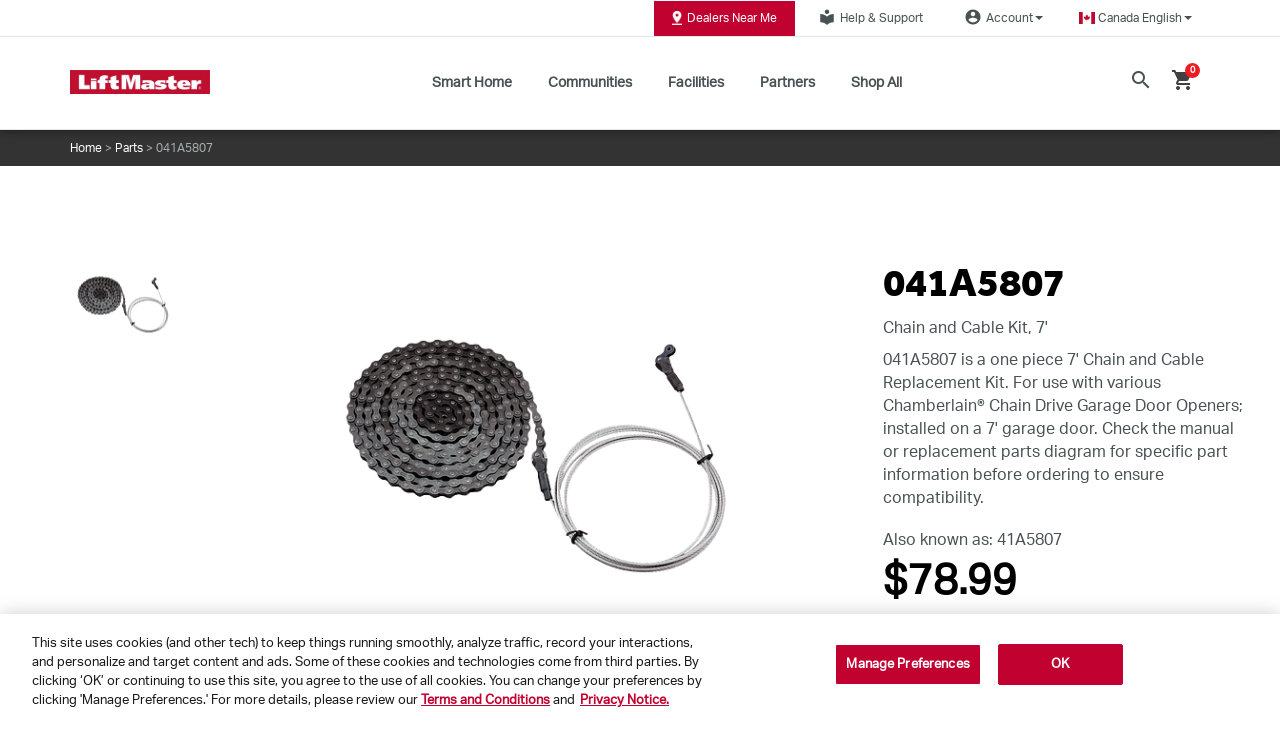

--- FILE ---
content_type: text/html;charset=UTF-8
request_url: https://www.liftmaster.com/ca/chain-and-cable-kit-7/p/041A5807
body_size: 24595
content:


<!DOCTYPE html>
<html lang="en_CA">
<head><script src="/liftlift_common.js?matcher"></script><script src="/liftlift_common.js?single"></script>
	<title>
		41A5807 Chain and Cable Kit, 7' | Parts &amp; Support | LiftMaster Canada</title>
    <!-- Fonts -->
  <script type="text/javascript" src="/ruxitagentjs_ICA7NQVfghqrux_10323250822043923.js" data-dtconfig="uam=1|app=f07c75d11f32816f|owasp=1|featureHash=ICA7NQVfghqrux|doNotDetect=mup,mdw|msl=153600|srsr=25000|rdnt=1|uxrgce=1|cuc=cocsglox|srms=2,1,0,0%2Ftextarea%2Cinput%2Cselect%2Coption;0%2Fdatalist;0%2Fform%20button;0%2F%5Bdata-dtrum-input%5D;0%2F.data-dtrum-input;1%2F%5Edata%28%28%5C-.%2B%24%29%7C%24%29|mel=100000|dpvc=1|md=mdcc1=bdataLayer[0].user.email,mdcc2=cJSESSIONID,mdcc3=abody ^rb main ^rb header ^rb div.o-liftmaster-global-nav ^rb div ^rb div.m-utility-nav.hidden-xs.hidden-sm.hidden-md ^rb div ^rb div ^rb ul:nth-child(3) ^rb li ^rb a ^rb i|lastModification=1768292559900|tp=500,50,0|srbbv=2|agentUri=/ruxitagentjs_ICA7NQVfghqrux_10323250822043923.js|reportUrl=/rb_ccv2-cust-ch7caujupt-thechambe1-p1|rid=RID_624893345|rpid=-774793033|domain=liftmaster.com"></script><link rel="preconnect" href="https://fonts.googleapis.com">
  <link rel="preconnect" href="https://fonts.gstatic.com" crossorigin>

  <!-- cdnjs (flag icons, etc.) -->
    <link rel="preconnect" href="https://cdnjs.cloudflare.com" crossorigin>

  <!-- Adobe Typekit -->
  <!-- Light hint if not preconnecting -->
    <link rel="dns-prefetch" href="//use.typekit.net">
    <link rel="dns-prefetch" href="//p.typekit.net">
  <!-- OneTrust -->
  <link rel="preconnect" href="https://cdn.cookielaw.org" crossorigin>
  <link rel="preconnect" href="https://geolocation.onetrust.com" crossorigin>

  <!-- Tealium (only if enabled) -->
  <link rel="preconnect" href="https://tags.tiqcdn.com" crossorigin>
    <link rel="preconnect" href="https://collect.tealiumiq.com" crossorigin>
    <link rel="preconnect" href="https://visitor-service-us-east-1.tealiumiq.com" crossorigin>
  <!-- Google Maps -->
  <link rel="preconnect" href="https://maps.googleapis.com">
    <link rel="preconnect" href="https://maps.gstatic.com">
  <!-- Coveo Search UI  -->
  <link rel="preconnect" href="https://static.cloud.coveo.com">
  <!-- Payments (cart/checkout only) -->
  <!-- OneTrust Cookies Consent Notice start for liftmaster.com -->
        <script type="text/javascript" src="https://cdn.cookielaw.org/consent/ecac8237-acbb-4fa2-867e-0d415de05c8d/OtAutoBlock.js?v=20260107_1642" defer></script>
        <script src="https://cdn.cookielaw.org/scripttemplates/otSDKStub.js?v=20260107_1642" data-document-language="true" type="text/javascript" charset="UTF-8" data-domain-script="ecac8237-acbb-4fa2-867e-0d415de05c8d" defer ></script>
        <script type="text/javascript">
            function OptanonWrapper() { }
        </script>
        <!-- OneTrust Cookies Consent Notice end for liftmaster.com -->

        <script src="https://cdn.cookielaw.org/opt-out/otCCPAiab.js?v=20260107_1642" type="text/javascript" charset="UTF-8" ccpa-opt-out-ids="C0002,C0004" ccpa-opt-out-geo="ca" ccpa-opt-out-lspa="true" defer></script>

    



















    
    
    



    <link rel="alternate"
          href="https://www.liftmaster.com/chain-and-cable-kit-7/p/041A5807"
          hreflang="en-us"/>

    <link rel="alternate"
          href="https://www.liftmaster.com/ca/chain-and-cable-kit-7/p/041A5807"
          hreflang="en-ca"/>

    <link rel="alternate"
          href="https://www.liftmaster.com/us/es/chain-and-cable-kit-7/p/041A5807"
          hreflang="es-us"/>

    <link rel="alternate"
          href="https://www.liftmaster.com/ca/fr/chain-and-cable-kit-7/p/041A5807"
          hreflang="fr-ca"/>














	
		
			
		
		
	
	

	
		
		
			
		
	
	

	
		
		
			
		
	
	

	
		
		
			
		
	
	

	
		
		
			
		
	
	

	
		
		
			
		
	
	

	
		
		
			
		
	
	

	
		
		
			
		
	
	

	
		
		
			
		
	
	




	



<script type="application/ld+json">
{
  "@context": "http://www.schema.org",
  "@type": "Organization",
  "name": "LiftMaster",
  "url": "https://www.liftmaster.com/ca",
  "logo": "https://www.liftmaster.com/ca/medias/?context=bWFzdGVyfGltYWdlc3w5MTM0fGltYWdlL3BuZ3xhVzFoWjJWekwyaGlPUzlvWm1Vdk9EZ3dNakUxTXpBM01EWXlNaTV3Ym1jfDgxN2UzZWQ3ZWQzYWZkNGU3N2Y5ZTRmOTIxNGU0YjU4Y2JiMWVlMGYzOGZmZmU0MzljMjAxYTQxMWZjZjY0MWI",
  "description": "LiftMaster is the #1 brand of professionally installed residential, commercial and gate opener systems.",
  "address":{
  	"@type": "PostalAddress",
  	"addressLocality": "Oak Brook, Illinois",
  	"streetAddress": "300 Windsor Drive",
  	"addressCountry": "USA"
  },
  "sameAs": [
    "https://www.facebook.com/LiftMaster/","https://www.facebook.com/LiftMaster/","https://twitter.com/liftmaster","https://twitter.com/liftmaster","https://www.pinterest.com/LiftMaster/","https://www.pinterest.com/LiftMaster/","https://www.youtube.com/liftmaster","https://www.youtube.com/liftmaster","https://www.linkedin.com/showcase/liftmaster/","https://www.linkedin.com/showcase/liftmaster/","https://www.instagram.com/liftmaster/","https://www.instagram.com/liftmaster/","https://plus.google.com/+liftmaster","https://plus.google.com/+liftmaster","https://www.houzz.com/liftmaster","https://www.houzz.com/liftmaster","https://blog.liftmaster.com/","https://blog.liftmaster.com/"
  ]
}
</script>























    



<meta property="og:title" content="41A5807 Chain and Cable Kit, 7' | Parts &amp; Support | LiftMaster Canada"/>
<meta property="og:site_name" content="LiftMaster"/>
<meta property="og:url" content="https://www.liftmaster.com/ca/chain-and-cable-kit-7/p/041A5807"/>
<meta property="og:image" content="https://embed.widencdn.net/img/cgi/lf0r2pnmd2/420px/041A5807_pchain_hero_1.png"/>

    <meta property="og:image:height" content="1240"/>
    <meta property="og:image:width" content="1240"/>

<meta property="og:description" content="The 041A5807 is a 7 Ft. chain and cable replacement kit. For use with various Chamberlain® chain drive garage door opener models. Click here for details."/>
<meta property="og:type" content="product"/>


    <meta property="og:locale" content="en_CA_CA"/>



    
    
        
        
            <meta property="og:locale:alternate"
                  content="en_US"/>
        
    

    
    
        
        
            <meta property="og:locale:alternate"
                  content="en_CA"/>
        
    

    
    
        
        
            <meta property="og:locale:alternate"
                  content="es_US"/>
        
    

    
    
        
        
            <meta property="og:locale:alternate"
                  content="fr_CA"/>
        
    


<meta property="fb:app_id"
      content="579951152419333"/>


<meta property="twitter:card" content="summary"/>
<meta property="twitter:title" content="41A5807 Chain and Cable Kit, 7' | Parts &amp; Support | LiftMaster Canada"/>
<meta property="twitter:site" content="@LiftMaster"/>
<meta property="twitter:url" content="https://www.liftmaster.com/ca/chain-and-cable-kit-7/p/041A5807"/>
<meta property="twitter:image" content="https://embed.widencdn.net/img/cgi/lf0r2pnmd2/420px/041A5807_pchain_hero_1.png"/>
<meta property="twitter:description" content="The 041A5807 is a 7 Ft. chain and cable replacement kit. For use with various Chamberlain® chain drive garage door opener models. Click here for details."/>

    <meta property="twitter:image:height" content="1240"/>
    <meta property="twitter:image:width" content="1240"/>
    <meta property="twitter:image:type" content="image/png"/>
<meta http-equiv="Content-Type" content="text/html; charset=utf-8"/>
	<meta http-equiv="X-UA-Compatible" content="IE=edge">
	<meta charset="utf-8">
	<meta name="viewport" content="width=device-width, initial-scale=1">
	<meta name="theme-color" content="#c10230">
	<meta name="keywords">
<meta name="description" content="The 041A5807 is a 7 Ft. chain and cable replacement kit. For use with various Chamberlain&reg; chain drive garage door opener models. Click here for details.">
<link rel="shortcut icon" type="image/x-icon" media="all" href="/_ui/responsive/theme-liftmaster/images/favicon.ico" />
		









<link rel="preload" href="//fonts.googleapis.com/css?family=Open+Sans:400,300,300italic,400italic,600,600italic,700,700italic,800,800italic" as="style" onload="this.rel='stylesheet'">
<noscript><link rel="stylesheet" href="//fonts.googleapis.com/css?family=Open+Sans:400,300,300italic,400italic,600,600italic,700,700italic,800,800italic"></noscript>

<link rel="preload" href="https://fonts.googleapis.com/css?family=Material+Icons|Material+Icons+Outlined|Material+Icons+Two+Tone|Material+Icons+Round|Material+Icons+Sharp" as="style" onload="this.rel='stylesheet'">
<noscript><link rel="stylesheet" href="https://fonts.googleapis.com/css?family=Material+Icons|Material+Icons+Outlined|Material+Icons+Two+Tone|Material+Icons+Round|Material+Icons+Sharp"></noscript>

<link rel="preload" href="https://use.fontawesome.com/releases/v6.4.2/css/all.css?v=20260107_1642" as="style" onload="this.rel='stylesheet'">
<noscript><link rel="stylesheet" href="https://use.fontawesome.com/releases/v6.4.2/css/all.css?v=20260107_1642"></noscript>















    
        
        
        
            
            
                <link rel="preload" as="style"
                      href="/_ui/responsive/common/css/vendor/jquery.fancybox.min.css?v=20260107_1642"
                      onload="this.onload=null;this.rel='stylesheet'">
                <noscript>
                    <link rel="stylesheet" href="/_ui/responsive/common/css/vendor/jquery.fancybox.min.css?v=20260107_1642"/>
                </noscript>
            
        
    
    

















    
        
        
        
            
            
                <link rel="preload" as="style"
                      href="/_ui/responsive/common/css/vendor/jquery.bxslider.min.css?v=20260107_1642"
                      onload="this.onload=null;this.rel='stylesheet'">
                <noscript>
                    <link rel="stylesheet" href="/_ui/responsive/common/css/vendor/jquery.bxslider.min.css?v=20260107_1642"/>
                </noscript>
            
        
    
    



<link rel="preload" href="https://cdnjs.cloudflare.com/ajax/libs/flag-icon-css/3.2.0/css/flag-icon.css?v=20260107_1642" as="style" onload="this.rel='stylesheet'">
<noscript><link rel="stylesheet" href="https://cdnjs.cloudflare.com/ajax/libs/flag-icon-css/3.2.0/css/flag-icon.css?v=20260107_1642"></noscript><link rel="stylesheet" type="text/css" media="all" href="/wro/liftmaster_responsive.css?v=20260107_1642"/>
                    <link rel="stylesheet" type="text/css" media="all" href="/wro/addons_responsive.css?v=20260107_1642"/>
            <link rel="stylesheet" href="https://static.cloud.coveo.com/atomic/v2.73.0/themes/coveo.css?v=20260107_1642"/>
        <link rel="stylesheet" type="text/css" media="all" href="/wro/coveoCommonCss.css?v=20260107_1642"/>

        <link rel="stylesheet" type="text/css" media="all" href="/wro/liftmasterCoveo.css?v=20260107_1642"/>
        <link rel="stylesheet" type="text/css" media="all" href="/_ui/responsive/common/css/checkout/liftmasterCheckout.css?v=20260107_1642"/>
    <link rel="stylesheet" type="text/css" media="all" href="/wro/checkoutCommon.css?v=20260107_1642"/>
<script>
    window.dataLayer = window.dataLayer || [];
    dataLayer.push({
        'user': {
          //dynamically replace these values with values of logged in customer
          'customerID': '',
          'email':'',
          'first-name':'',
          'last-name':''
        }
    });
</script>
<script type="text/javascript">
        var utag_data =
        {"page_category":"PRODUCT","page_type":"PDP","page_name":"Product Details","brand":"LiftMaster","country_code":"ca","language_code":"en_CA","customer_id":"","customer_email":"","unified_customer_id":"","coveo_search_token":"eyJhbGciOiJIUzI1NiJ9.[base64].Ip8KsoyiNpdDLSP5brVH4KZ6hEDTCGC9SxRrfH6FPy8","coveo_organization_id":"chamberlaingroupk5f2dpwl"}</script>
<script src="https://tags.tiqcdn.com/utag/thechamberlaingroup/liftmaster.com/prod/utag.sync.js?v=20260107_1642"></script>
    <script type="text/javascript"> (function (a, b, c, d) { a = "https://tags.tiqcdn.com/utag/thechamberlaingroup/liftmaster.com/prod/utag.js?v=20260107_1642"; b = document; c = "script"; d = b.createElement(c); d.id="tealiumScript"; d.src = a; d.type = "text/java" + c; d.async = true; a = b.getElementsByTagName(c)[0]; a.parentNode.insertBefore(d, a); })(); </script>














  







<script>dataLayer =  dataLayer || []</script>

	</head>

<body class="page-productDetails pageType-ProductPage template-pages-product-productLayout2Page  smartedit-page-uid-productDetails smartedit-page-uuid-eyJpdGVtSWQiOiJwcm9kdWN0RGV0YWlscyIsImNhdGFsb2dJZCI6ImxpZnRtYXN0ZXJDb250ZW50Q2F0YWxvZyIsImNhdGFsb2dWZXJzaW9uIjoiT25saW5lIn0= smartedit-catalog-version-uuid-liftmasterContentCatalog/Online  smartedit-page-uid-productDetails smartedit-page-uuid-eyJpdGVtSWQiOiJwcm9kdWN0RGV0YWlscyIsImNhdGFsb2dJZCI6ImxpZnRtYXN0ZXJDb250ZW50Q2F0YWxvZyIsImNhdGFsb2dWZXJzaW9uIjoiT25saW5lIn0= smartedit-catalog-version-uuid-liftmasterContentCatalog/Online  language-en_CA cjprevent"

	  data-coveo-search-enabled="true"
		

            data-coveo-search-token="eyJhbGciOiJIUzI1NiJ9.[base64].Ip8KsoyiNpdDLSP5brVH4KZ6hEDTCGC9SxRrfH6FPy8"
            data-coveo-plp-search-token="eyJhbGciOiJIUzI1NiJ9.[base64].83H4Df2WqfQcjtOfPXdPgVwkiIDgyJRRmV3JAHh0a2o"
            data-coveo-rec-search-token="eyJhbGciOiJIUzI1NiJ9.[base64].QQf3FrbWx5x2N0Yiweem0URU4Bsk4yyEYhJckdmLs2Q"
			data-coveo-rec-product-code="041A5807"
            data-coveo-organization-id="chamberlaingroupk5f2dpwl"
            data-coveo-catalogVersion=""
            data-coveo-redirecturl="/searchResult"
			data-coveo-user-uid="anonymous"
			data-coveo-user-email=""
			data-coveo-plp-path=""
			data-coveo-is-plp="false"
			data-coveo-issearchresultspage="false"
			data-coveo-type="liftmaster"
            data-coveo-show-sort=""
            data-coveo-ipx-supportkey="xxea768025-c326-4e2f-be01-0a39c2074621"
            data-coveo-ipx-sourceid="39df21dc-c082-417a-a054-c7cf7b78f521"
		
>

<div id="spinner" style="position:fixed;top:50%;left:50%"></div>
	<main data-currency-iso-code="CAD"
              data-tealium-enabled="true"
              data-tealium-brand-name="LiftMaster"
              data-tealium-delayedclick-enabled="true"
              data-tealium-delayed-click-times='{"default":200, "4g":200, "3g":200, "2g":200}'
        class="">

            <a href="#skip-to-content" class="skiptocontent" data-role="none">text.skipToContent</a>
                    <a href="#skiptonavigation" class="skiptonavigation"
                       data-role="none">text.skipToNavigation</a>
                    <header>
	<div class="o-liftmaster-global-nav">
		<div class="o-global-header">
			<div id="screenShade" class="screenShade"></div>
			<div class="m-utility-nav hidden-xs hidden-sm hidden-md">
				<div class="container">
					<div class="nav m-utility-nav__wrapper">
						<div class=" promo-banner" 
    data-promotion-id="/medias/?context=bWFzdGVyfGltYWdlc3w1MTM5fGltYWdlL3BuZ3xpbWFnZXMvaGQwL2hkOS84ODQ5MDc5MjM4Njg2LnBuZ3xmNTJkYTJjMTU3NWFmYWVmMTI1ZmQxNWVlYmQ3YTNlZTg0YmYwNmVkNGIxOTQxZjE5MjAxMDY2N2FjYTJjZWE2"
    
            data-promotion-name="Body"
        
            data-promotion-creative="FindInstallerButton"
        >
    <a href="/ca/locate-a-dealer" class="a-button-default g-optimize"
               target="" id="FindInstallerButton" data-text="Dealers Near Me">
                <img class="" src="/medias/?context=bWFzdGVyfGltYWdlc3w1MTM5fGltYWdlL3BuZ3xhVzFoWjJWekwyaGtNQzlvWkRrdk9EZzBPVEEzT1RJek9EWTROaTV3Ym1jfGY1MmRhMmMxNTc1YWZhZWYxMjVmZDE1ZWViZDdhM2VlODRiZjA2ZWQ0YjE5NDFmMTkyMDEwNjY3YWNhMmNlYTY"
                     alt="">
                    Dealers Near Me</a>
        </div>





















    





    





    
        
    
    



<a href="https://support.chamberlaingroup.com/s/"
   class="a-button-default"
   target="_blank"
   id="HelpSupportLink"
   
   ><i class="a-icon a-icon--sm material-icons">local_library</i>Help & Support
</a><ul class="nav dropdown-navigation">
                <li class="dropdown">
                    <a class="logged_in a-button-default js-account-profile-link" data-toggle="dropdown" role="button"
                           aria-haspopup="true" aria-expanded="false" href="/ca/my-account/account-profile" 




 id="account-dropdown-link">
                            <i class="a-icon a-icon--sm material-icons">account_circle</i>
                                Account<span class="caret"></span>
                        </a>
                    <ul class="dropdown-menu">
                            <li id="UserLoginLink" class="yCmsComponent">
<a href="/ca/login" title="Log In / Sign Up">Log In / Sign Up</a></li><li id="RegisterProductLink" class="yCmsComponent">
<a href="https://liftmaster.registria.com" title="Register Your Product" target="_blank" rel="noopener noreferrer">Register Your Product</a></li></ul>
                    </li>
            </ul>
        <ul class="nav dropdown-navigation">
    <li class="dropdown">
        <a class="logged_in a-button-default" data-toggle="dropdown" role="button" aria-haspopup="true" aria-expanded="false" href="javascript:void(0)" id="country-dropdown-link">
            <span class="flag-icon flag-icon-ca"></span>
            &nbsp;
             <span class="current-lang">Canada English</span>
            <span class="caret"></span>
        </a>
        <ul class="dropdown-menu">
                <li id="CountryLinkUSEN" class="yCmsComponent">
<a href="https://www.liftmaster.com/?clear=true" target="">
    USA English</a>

</li><li id="CountryLinkUSES" class="yCmsComponent">
<a href="https://www.liftmaster.com/us/es/?clear=true" target="">
    USA Español</a>

</li><li id="CountryLinkCAFR" class="yCmsComponent">
<a href="https://www.liftmaster.com/ca/fr/?clear=true" target="">
    Canada Français</a>

</li><li id="CountryLinkEUEN" class="yCmsComponent">
<a href="https://www.liftmaster.eu/en-eu/" target="_blank">
    Europe English</a>

</li><li id="CountryLinkEUDE" class="yCmsComponent">
<a href="https://www.liftmaster.eu/de-de/start" target="_blank">
    Europe Deutsch</a>

</li><li id="CountryLinkEUFR" class="yCmsComponent">
<a href="https://www.liftmaster.eu/fr-fr/accueil" target="_blank">
    Europe Français</a>

</li></ul>
        </li>
</ul></div>
				</div>
			</div>
			<div class="m-main-nav">
				<div class="spacey">
					<div class="container">
						<div class="m-main-nav__flex">
							<div class="m-main-nav__mobileMenu hidden-lg hidden-xl">
								<a href="#" id="mobileMenu" class="burger-container">
									<div id="mobileMenu-bar1" class="bar"></div>
									<div id="mobileMenu-bar2" class="bar"></div>
									<div id="mobileMenu-shop" class="shop">
										MENU</div>
								</a>
							</div>
							<div class="m-main-nav__logo promo-banner" >
    <a href="/ca/" class=""
               target="" id="SiteLogoBanner" data-text="">
                <img class="a-logo" src="/medias/?context=bWFzdGVyfGltYWdlc3wxMDQyNXxpbWFnZS9qcGVnfGFXMWhaMlZ6TDJnMU15OW9aRGd2T0RreU1UTXpNalE0TWpBM09DNXFjR2N8OTZlMjRkN2U2OTBmYWJlZjVlMGY4MzdlMjAzZDYxNmJmMGIyMTEyN2I3NzE1NjU1OTM2NjhlZjRiZTc1MjE1ZA"
                     alt="LiftMaster">
                    </a>
        </div>
<nav class="m-main-nav__wrapper hidden-xs hidden-sm hidden-md">
	<ul>
		<li class="m-ch-main-nav__link-wrapper">
    <a href="/ca/for-homeowners" class="m-main-nav__link"
       target="" id="LMForHomeownersNavBarLink" data-text="Smart Home">
        Smart Home</a>
    <div class="desktop-dropdown__wrapper hidden-xs">
	<div class="desktop-dropdown">
		<div class="container">
			<div class="row">
				<div class="col-xs-2"></div>
				<div class="col-xs-2 desktop-dropdown__image-wrapper promo-banner" >
    <a href="/ca/for-homes/garage-door-openers" class=""
               target="" id="LMForHomeownersGDOBanner" data-text="&lt;p&gt;Garage Door Openers&lt;/p&gt;">
                <img class="" src="/medias/Nav-GDOcategory.png?context=bWFzdGVyfHJvb3R8NDY5MTd8aW1hZ2UvcG5nfGFHRXdMMmcyTWk4NE9USXlORFF4TXpVeE1UazRMbkJ1Wnd8MzE5NWNkNTY0NjJhNWZmYWFlNDNhZTBiY2VjNTk4Y2Y3NThhN2Y4NDE4YTNiYzU4MjQzOWNmMGExMDQyYzhhOQ"
                     alt="Garage Door Openers">
                    <p>Garage Door Openers</p></a>
        </div>
<div class="col-xs-2 desktop-dropdown__image-wrapper promo-banner" >
    <a href="/ca/for-homeowners/gate-operators" class=""
               target="" id="LMForHomeownersGateOpeenrsBanner" data-text="&lt;p&gt;Residential Swing&lt;br /&gt;And Slide Gates&lt;/p&gt;
">
                <img class="" src="/medias/RSL12UL-menu.png?context=bWFzdGVyfGltYWdlc3w0MTg0fGltYWdlL3BuZ3xhVzFoWjJWekwyZ3hZUzlvTW1Jdk9EZ3dNamMwTkRJd05UTTBNaTV3Ym1jfGZhOGY4MmRjOGNiODExNDQ2OGRjMDc5OWY4ODA4MjEwNjdkNjliMDQyNDEzYmNjN2ExNGRmNmJkMDEyZDRlNzA"
                     alt="RSL12UL_menu.png">
                    <p>Residential Swing<br />And Slide Gates</p>
</a>
        </div>
<div class="col-xs-2 desktop-dropdown__image-wrapper promo-banner" >
    <a href="/ca/accessories/c/residential-garage-door-opener-accessories" class=""
               target="" id="LMForHomeownersShopAccBanner" data-text="&lt;p&gt;Shop Accessories&lt;/p&gt;">
                <img class="" src="/medias/home-accessories.png?context=bWFzdGVyfGltYWdlc3w2NDY4fGltYWdlL3BuZ3xhVzFoWjJWekwyZzFNaTlvTnpjdk9EZ3dNamM0TWpBeE9UWXhOQzV3Ym1jfDA4MmNhYTNkM2MxNjBkYTBjNDhjNzAwMjdkYTU2Y2ZlMTRhNzU1M2EzMTA0MzBlMDU2YzU1ZGJlNmQ1NTFiMzY"
                     alt="home_accessories.png">
                    <p>Shop Accessories</p></a>
        </div>
<div class="col-xs-2 desktop-dropdown__image-wrapper promo-banner" >
    <a href="/ca/myq" class=""
               target="" id="LMGDO_accessControls" data-text="&lt;p&gt;&lt;strong&gt;myQ Connectivity &lt;/strong&gt;&lt;/p&gt;">
                <img class="" src="https://embed.widencdn.net/img/cgi/qcdm1lcq19/2048x1364px/myqappsection30b.jpg?crop=false&position=c&q=80&color=ffffffff&u=qybkog"
                     alt="">
                    <p><strong>myQ Connectivity </strong></p></a>
        </div>
<div class="col-xs-2"></div>
			</div>
			<div class="row">
				<div class=" basic-composite-banner  promo-banner" >
    <div class="text-button-wrapper">
        <div class="row">
<div style=" text-align: center;padding-top:1rem;margin-bottom:-40px;">
<div>
<h4 style="display:inline-block;vertical-align: bottom;font-size:20px;">Find The Right myQ Product In A Few Easy Steps</h4>
   <a class="a-button-primary" href="/garage-door-opener-selector" id="" style="margin-top: 1rem;color:white;text-transform:none;" target="">myQ COMPATIBILITY TOOL</a><br /> 
<p></p>
</div>
</div>
</div>

<p></p>
</div>
    </div>
</div>
		</div>
	</div>
</div>
</li><li class="m-ch-main-nav__link-wrapper">
    <a href="/ca/community-management" class="m-main-nav__link"
       target="" id="LMMyqNavBarLink" data-text="Communities">
        Communities</a>
    <div class="desktop-dropdown__wrapper hidden-xs">
	<div class="desktop-dropdown">
		<div class="container">
			<div class="row">
				<div class="col-xs-2"></div>
				<div class="col-xs-2 desktop-dropdown__image-wrapper promo-banner" >
    <a href="/ca/community-management/liftmaster-gated-community" class=""
               target="" id="cmsitem_00013010" data-text="&lt;p&gt;Gated Community&lt;/p&gt;
">
                <img class="" src="/medias/SmartComAccess22.jpg?context=bWFzdGVyfHJvb3R8MjA4OTV8aW1hZ2UvanBlZ3xhRGxpTDJnNU9TODRPRGt3TXpZMU1ERTRNVFF5TG1wd1p3fDViNDk4MDlkMmFkMTBjNTA5ZmY1YjJjNGFhYzE1MmI5NTdhMDdjZWFjYTQ3N2MzZjAxNTA1Mjg4MWZkOTdiOTc"
                     alt="SmartComAccess22.jpg">
                    <p>Gated Community</p>
</a>
        </div>
<div class="col-xs-2 desktop-dropdown__image-wrapper promo-banner" >
    <a href="/ca/community-management/access-control-systems" class=""
               target="" id="LMMyqHomeBannner" data-text="&lt;p&gt;Access Control Systems&lt;/p&gt;">
                <img class="" src="/medias/CAPXLV2-Gate.jpg?context=bWFzdGVyfGltYWdlc3wxMzM3NTR8aW1hZ2UvanBlZ3xhRGs1TDJoaVl5ODVNRFF6TmpnNE1UWXhNekV3TDBOQlVGaE1Wakl0UjJGMFpTNXFjR2N8MzlhNzlkYjQyYWExMmY0YjQ2ZDc5NGU1NmVlYTExYTI4M2QyMWE3MzVhYjc4YmZjZmQ1ZDY0MjY1MjJjNWM2ZQ"
                     alt="CAPXLV2-Gate.jpg">
                    <p>Access Control Systems</p></a>
        </div>
<div class="col-xs-2 desktop-dropdown__image-wrapper promo-banner" >
    <a href="/ca/community-accessories/c/community-accessories" class=""
               target="" id="LMSmartAccess2" data-text="&lt;p&gt;Shop Access Control Accessories&lt;/p&gt;">
                <img class="" src="/medias/Access-Family-final.png?context=[base64]"
                     alt="Access-Family-final.png">
                    <p>Shop Access Control Accessories</p></a>
        </div>
<div class="col-xs-2"></div>
			</div>
			<div class="row">
				</div>
		</div>
	</div>
</div>
</li><li class="m-ch-main-nav__link-wrapper">
    <a href="/ca/facility-management" class="m-main-nav__link"
       target="" id="LMForBusinessesNavBarLink" data-text="Facilities">
        Facilities</a>
    <div class="desktop-dropdown__wrapper hidden-xs">
	<div class="desktop-dropdown">
		<div class="container">
			<div class="row">
				<div class="col-xs-2"></div>
				<div class="col-xs-2 desktop-dropdown__image-wrapper promo-banner" >
    <a href="/ca/facility-management/commercial-door-operators" class=""
               target="" id="LMForBusinessesComercDoorOperBanner" data-text="&lt;p&gt;Commercial Door Operators&lt;/p&gt;">
                <img class="" src="/medias/biz-operators.png?context=bWFzdGVyfGltYWdlc3w4MzM0fGltYWdlL3BuZ3xhVzFoWjJWekwyaG1ZaTlvTjJFdk9EZ3dNamM0TXpFek16Y3lOaTV3Ym1jfDJiOWNhMjcwNzM0ZjQ2ZWE4ZjgxY2I4YzBmZDU0OGE5YjhjODRlMzc5OGU2NWU3MjdhOTY2YWQ3NGRhMWQzN2M"
                     alt="biz_operators.png">
                    <p>Commercial Door Operators</p></a>
        </div>
<div class="col-xs-2 desktop-dropdown__image-wrapper promo-banner" >
    <a href="/ca/facility-management/gate-operators" class=""
               target="" id="LMForBusinessesgateOperBanner" data-text="&lt;p&gt;Gate Operators&lt;/p&gt;">
                <img class="" src="/medias/biz-gate-operators.png?context=bWFzdGVyfGltYWdlc3wxMDc2OHxpbWFnZS9wbmd8YVcxaFoyVnpMMmhtTmk5b05EZ3ZPRGd3TWpjNE16RTVPVEkyTWk1d2JtY3w2MjFlYzIwYTBiMjkzMDQyMDg4Mzg0ZDdmMzJhYzNmMDE4M2E1YjQ0OTVkN2U2NGUxZWY0YzIxOWQ0OWMxNDJk"
                     alt="biz_gate-operators.png">
                    <p>Gate Operators</p></a>
        </div>
<div class="col-xs-2 desktop-dropdown__image-wrapper promo-banner" >
    <a href="/ca/products/c/commercial-door-operators" class=""
               target="" id="LMForBusinessesSolutionsBanner" data-text="&lt;p&gt;Shop All Commercial Door Operators&lt;/p&gt;">
                <img class="" src="/medias/JHDC-hero-1.png?context=bWFzdGVyfGltYWdlc3w0NjE3N3xpbWFnZS9wbmd8YURjM0wyaGhOQzg1TURReE5qZzVNekV6TXpFd0wwcElSRU5mYUdWeWIxOHhMbkJ1Wnd8NzcyNjMzNjFiZjNhZTA3MjY0ODI3NTI0MTZmZTQ5ZjQ4M2ZlOGEwZDMyOWI4MWQ1NjlkNmEyNTg5NTVjMTA3YQ"
                     alt="JHDC_hero_1.png">
                    <p>Shop All Commercial Door Operators</p></a>
        </div>
<div class="col-xs-2 desktop-dropdown__image-wrapper promo-banner" >
    <a href="/ca/gate-operators/c/gate-operators" class=""
               target="" id="LMForBusinessesAccessControlBanner" data-text="&lt;p&gt;Shop All Gate Operators&lt;/p&gt;">
                <img class="" src="/medias/PRO-822760-TECHNA-Both-Close-No-Reflection.png?context=[base64]"
                     alt="PRO 822760 TECHNA Both - Close - No Reflection.png">
                    <p>Shop All Gate Operators</p></a>
        </div>
<div class="col-xs-2 desktop-dropdown__image-wrapper promo-banner" >
    <a href="/ca/accessories/c/facility-accessories" class=""
               target="" id="LMForBusinessesShopAllBanner" data-text="&lt;p&gt;Shop All Facility Accessories&lt;/p&gt;">
                <img class="" src="/medias/biz-shop-all.png?context=bWFzdGVyfGltYWdlc3w1MzA5fGltYWdlL3BuZ3xhVzFoWjJWekwyaGtPUzlvTXpndk9EZ3dNamM0TXpNek1ETXpOQzV3Ym1jfGJjODVhMTA5ZWIyYmQ2MTg2MGI4YzcxMWI3YzViODI2MGUzYzJjYTY0NzYwZjgyOTc1NjNjY2RlYzE0NWUyMGI"
                     alt="biz_shop-all.png">
                    <p>Shop All Facility Accessories</p></a>
        </div>
<div class="col-xs-2"></div>
			</div>
			<div class="row">
				</div>
		</div>
	</div>
</div>
</li><li class="m-ch-main-nav__link-wrapper">
    <a href="/ca/for-partners" class="m-main-nav__link"
       target="" id="LMForProNavBarLink" data-text="Partners">
        Partners</a>
    <div class="desktop-dropdown__wrapper hidden-xs">
	<div class="desktop-dropdown">
		<div class="container">
			<div class="row">
				<div class="col-xs-2"></div>
				<div class="col-xs-2 desktop-dropdown__image-wrapper promo-banner" >
    <a href="/ca/for-partners/for-architects" class=""
               target="" id="LMForProArchitectBanner" data-text="&lt;p&gt;For Architects&lt;/p&gt;">
                <img class="" src="/medias/pro-for-architects.png?context=bWFzdGVyfGltYWdlc3w5NzYwfGltYWdlL3BuZ3xhVzFoWjJWekwyZzJNaTlvWldJdk9EZ3dNamM0TXpVNU1qUTNPQzV3Ym1jfGEwNDZkMDE1MDJlMmU0MzdkODBlZGYwMDE1MmVmZjk3ZjBiMTNjYzEwZjAwNGE3YjhhZDk5M2QyZGYyNjk2NGI"
                     alt="pro__for-architects.png">
                    <p>For Architects</p></a>
        </div>
<div class="col-xs-2 desktop-dropdown__image-wrapper promo-banner" >
    <a href="/ca/for-partners/for-builders" class=""
               target="" id="LMForProBuilderBanner" data-text="&lt;p&gt;For Builders&lt;/p&gt;">
                <img class="" src="/medias/pro-builder.png?context=bWFzdGVyfGltYWdlc3w4MTg4fGltYWdlL3BuZ3xhVzFoWjJWekwyaGhNaTlvWkRjdk9EZ3dNamM0TXprNE5UWTVOQzV3Ym1jfDI0MTVjMjIyNzYyYmY1ZTVmYTU3Nzg3ZTllOGY4OTEzMDNlY2ZjODE4Nzc2MzE2OTI3MGFkMDJkOGI0NDUxYjg"
                     alt="pro_builder.png">
                    <p>For Builders</p></a>
        </div>
<div class="col-xs-2 desktop-dropdown__image-wrapper promo-banner" >
    <a href="/ca/for-partners/for-dealers" class=""
               target="" id="LMForProDealerBannner" data-text="&lt;p&gt;For LiftMaster Partners&lt;/p&gt;">
                <img class="" src="/medias/pro-for-dealers.png?context=bWFzdGVyfGltYWdlc3w5MTM2fGltYWdlL3BuZ3xhVzFoWjJWekwyZzFaUzlvTW1Zdk9EZ3dNamM0TkRFeE5qYzJOaTV3Ym1jfGI4MWMxNjEwN2E1ZjJiZmFlNDg0YjZjMmUyYTBlYTNjMDI3ODU3YzE4MTM3YWJkM2UzN2NkMTk0N2QyNWI2MWM"
                     alt="pro_for-dealers.png">
                    <p>For LiftMaster Partners</p></a>
        </div>
<div class="col-xs-2"></div>
			</div>
			<div class="row">
				</div>
		</div>
	</div>
</div>
</li><li class="m-ch-main-nav__link-wrapper">
    <a href="/ca/searchResult" class="m-main-nav__link"
       target="" id="LMAccPartNavBarLink" data-text="Shop All">
        Shop All</a>
    <div class="desktop-dropdown__wrapper hidden-xs">
	<div class="desktop-dropdown">
		<div class="container">
			<div class="row">
				<div class="col-xs-2"></div>
				<div class="col-xs-2 desktop-dropdown__image-wrapper promo-banner" >
    <a href="/ca/parts" class=""
               target="" id="LMPartsShopAllBanner" data-text="&lt;p&gt;Shop All Parts&lt;/p&gt;">
                <img class="" src="/medias/acc-shop-all.png?context=bWFzdGVyfGltYWdlc3w4Njk0fGltYWdlL3BuZ3xhVzFoWjJWekwyZ3pOeTlvTWpBdk9EZ3dNamM0TkRRME5EUTBOaTV3Ym1jfDQ5YWRmOThhNjNjMzk2ZTU4ZTliNWMzNjUxMjc1Yzg3YjNkNzY0YjNjZjYwOWJhOGEzMzc0Y2IyYmNhZWJhMjE"
                     alt="acc_shop-all.png">
                    <p>Shop All Parts</p></a>
        </div>
<div class="col-xs-2 desktop-dropdown__image-wrapper promo-banner" >
    <a href="/ca/accessories/c/all-accessories" class=""
               target="" id="LMParts_Shop_All_Accessories_" data-text="&lt;p&gt;&lt;strong&gt;Shop All Accessories&lt;/strong&gt;&lt;/p&gt;">
                <img class="" src="/medias/home-accessories.png?context=bWFzdGVyfGltYWdlc3w2NDY4fGltYWdlL3BuZ3xhVzFoWjJWekwyZzFNaTlvTnpjdk9EZ3dNamM0TWpBeE9UWXhOQzV3Ym1jfDA4MmNhYTNkM2MxNjBkYTBjNDhjNzAwMjdkYTU2Y2ZlMTRhNzU1M2EzMTA0MzBlMDU2YzU1ZGJlNmQ1NTFiMzY"
                     alt="home_accessories.png">
                    <p><strong>Shop All Accessories</strong></p></a>
        </div>
<div class="col-xs-2 desktop-dropdown__image-wrapper promo-banner" >
    <a href="/ca/searchResult" class=""
               target="" id="LMPartsLogicBoardBanner" data-text="&lt;p&gt;Shop All Products&lt;/p&gt;">
                <img class="" src="/medias/Access-Family-final-1-.png?context=[base64]"
                     alt="Access-Family-final (1).png">
                    <p>Shop All Products</p></a>
        </div>
<div class="col-xs-2"></div>
			</div>
			<div class="row">
				<div class=" basic-composite-banner  promo-banner" >
    <div class="text-button-wrapper">
        <div class="row">
<div style=" text-align: center;padding-top:1rem;margin-bottom:-40px;">
<div>
<h4 style="display:inline-block;vertical-align: bottom;font-size:20px;">Looking for replacement remote control?</h4>
   <a class="a-button-primary" href="/remotes-and-keypads" id="" style="margin-top: 1rem;color:white;text-transform:none;" target="">FIND REPLACEMENT </a><br /> 
<p></p>
</div>
</div>
</div>

<p></p>
</div>
    </div>
</div>
		</div>
	</div>
</div>
</li></ul>
</nav><div class="m-main-nav__right disabled">
								
























    





    
        
    
    



<a href="/ca/#"
   class="a-button-default"
   target=""
   id="m-main-nav__search"
   
   ><i class="material-icons">search</i>
</a><div id="addtocart-popup-modal">
    <div class="mini-cart-container js-add-to-cart-container myq-add-to-cart-container">
        <div class="pop-title-sec">
            <h3 class="t-12">Added to Cart</h3>
            <span class="material-icons OneLinkNoTx" id="add_to_cart_popup_close">close</span>
        </div>
        <div class="pop-body">
            <div class="pop-product-list">
                <div class="pop-pro-box">
                    <input id="pop-max-order-qty" type="hidden">
                    <div class="pop-p-img"><img src=""></div>
                    <div class="pop-p-cnt">
                        <div class="pop-p-cnt-title f-20" id="add_to_cart_popup_p_name"></div>
                        <input id="add_to_cart_popup_p_code" type="hidden">
                        <div class="pop-p-cnt-subtitle" id="add_to_cart_popup_product_name"></div>
                        <div class="add_to_cart_popup_p_price-container">
                            <div class="pop-p-cnt-price-per-item-new" id="add_to_cart_popup_price-per-item-new"></div>
                            <div class="pop-p-cnt-price-per-item" id="add_to_cart_popup_price-per-item"></div>
                        </div>
                        <div class="pop-counter-container">
                            <div class="pop-counter">
                                <button class="counter-minus"><span class="material-icons OneLinkNoTx">remove</span>
                                </button>
                                <input type="text" class="form-control" id="add_to_cart_count" value="1">
                                <button class="counter-plus"><span class="material-icons OneLinkNoTx">add</span></button>
                            </div>
                            <div class="pop-max-qty-message hidden">Max qty</div>
                        </div>
                        <div class="pop-p-cnt-price" id="add_to_cart_popup_p_price"></div>
                    </div>
                </div>
            </div>
            <div class="pop-footer">
                <button type="button" class="a-button" id="P_to_Checkout">Proceed to Checkout</button>
            </div>
        </div>
    </div>
</div>
<div class="mini-cart-wrapper">
            <div class="nav-cart js-nav-cart"
                 data-cart="/ca/cart"
                 data-mini-cart-url="/ca/cart/rollover/MiniCart"
                 data-mini-cart-refresh-url="/ca/cart/miniCart/SUBTOTAL">
                <a class="mini-cart-link js-mini-cart-link flexRight" id="cart-link"
                   data-mini-cart-name="Cart"
                   data-mini-cart-empty-name="Empty Cart"
                   data-mini-cart-items-text="Items"
                >
                    <i class="material-icons shopping_cart">shopping_cart</i>
                    <span class="js-nav-items-total">
                            <span class="nav-items-total">0</span>
                            </span>
                    </a>
            </div>
            <div class="mini-cart-container js-mini-cart-container"></div>

        </div>
    </div>

						</div>
					</div>
					<div class="m-main-nav__mobileFlyout">
						<ul class="nav dropdown-navigation">
    <li class="dropdown">
        <a class="dropdown-navigation-click-link" href="/ca/for-homeowners" data-text="Smart Home">
            Smart Home</a>
        <div class="dropdown-navigation-click-caret-container" data-toggle="dropdown" role="button" aria-expanded="false">
            <span class="caret dropdown-navigation-click-caret"></span>
        </div>
        <ul class="dropdown-menu">
                <li class="yCmsComponent m-ch-main-nav__link-wrapper">
<a href="/ca/for-homes/garage-door-openers" title="Garage Door Openers">Garage Door Openers</a></li><li class="yCmsComponent m-ch-main-nav__link-wrapper">
<a href="/ca/for-homeowners/gate-operators" title="Residential Swing And Slide Gates ">Residential Swing And Slide Gates </a></li><li class="yCmsComponent m-ch-main-nav__link-wrapper">
<a href="/ca/accessories/c/residential-garage-door-opener-accessories" title="Shop Accessories">Shop Accessories</a></li><li class="yCmsComponent m-ch-main-nav__link-wrapper">
<a href="/ca/myq" title="myQ Connectivity">myQ Connectivity</a></li></ul>
        </li>
</ul>
<ul class="nav dropdown-navigation">
    <li class="dropdown">
        <a class="dropdown-navigation-click-link" href="/ca/community-management" data-text="Communities">
            Communities</a>
        <div class="dropdown-navigation-click-caret-container" data-toggle="dropdown" role="button" aria-expanded="false">
            <span class="caret dropdown-navigation-click-caret"></span>
        </div>
        <ul class="dropdown-menu">
                <li class="yCmsComponent m-ch-main-nav__link-wrapper">
<a href="/ca/for-pros/liftmaster-gated-community" title="Gated Community ">Gated Community </a></li><li class="yCmsComponent m-ch-main-nav__link-wrapper">
<a href="/ca/for-businesses/access-control-systems" title="Access Control Systems">Access Control Systems</a></li><li class="yCmsComponent m-ch-main-nav__link-wrapper">
<a href="/ca/community-accessories/c/community-accessories#tab&#61;products" title="Shop Access Control Accessories ">Shop Access Control Accessories </a></li></ul>
        </li>
</ul>
<ul class="nav dropdown-navigation">
    <li class="dropdown">
        <a class="dropdown-navigation-click-link" href="/ca/facility-management" data-text="Facilities">
            Facilities</a>
        <div class="dropdown-navigation-click-caret-container" data-toggle="dropdown" role="button" aria-expanded="false">
            <span class="caret dropdown-navigation-click-caret"></span>
        </div>
        <ul class="dropdown-menu">
                <li class="yCmsComponent m-ch-main-nav__link-wrapper">
<a href="/ca/for-businesses/commercial-door-operators" title="Commercial Door Operators ">Commercial Door Operators </a></li><li class="yCmsComponent m-ch-main-nav__link-wrapper">
<a href="/ca/for-businesses/gate-operators" title="Gate Operators ">Gate Operators </a></li><li class="yCmsComponent m-ch-main-nav__link-wrapper">
<a href="/ca/products/c/commercial-door-operators#tab&#61;products" title="Shop All Commercial Door Operators">Shop All Commercial Door Operators</a></li><li class="yCmsComponent m-ch-main-nav__link-wrapper">
<a href="/ca/gate-operators/c/gate-operators#tab&#61;products" title="Shop All Gate Operators ">Shop All Gate Operators </a></li><li class="yCmsComponent m-ch-main-nav__link-wrapper">
<a href="/ca/accessories/c/facility-accessories" title="Shop All Facility Accessories ">Shop All Facility Accessories </a></li></ul>
        </li>
</ul>
<ul class="nav dropdown-navigation">
    <li class="dropdown">
        <a class="dropdown-navigation-click-link" href="/ca/for-partners" data-text="Partners">
            Partners</a>
        <div class="dropdown-navigation-click-caret-container" data-toggle="dropdown" role="button" aria-expanded="false">
            <span class="caret dropdown-navigation-click-caret"></span>
        </div>
        <ul class="dropdown-menu">
                <li class="yCmsComponent m-ch-main-nav__link-wrapper">
<a href="/ca/for-partners/for-architects" title="For Architects ">For Architects </a></li><li class="yCmsComponent m-ch-main-nav__link-wrapper">
<a href="/ca/for-partners/for-builders" title="For Builders ">For Builders </a></li><li class="yCmsComponent m-ch-main-nav__link-wrapper">
<a href="/ca/for-partners/for-dealers" title="For Dealers ">For Dealers </a></li></ul>
        </li>
</ul>
<ul class="nav dropdown-navigation">
    <li class="dropdown">
        <a class="dropdown-navigation-click-link" href="/ca/searchResult" data-text="Shop All">
            Shop All</a>
        <div class="dropdown-navigation-click-caret-container" data-toggle="dropdown" role="button" aria-expanded="false">
            <span class="caret dropdown-navigation-click-caret"></span>
        </div>
        <ul class="dropdown-menu">
                <li class="yCmsComponent m-ch-main-nav__link-wrapper">
<a href="/ca/parts" title="Shop All Parts ">Shop All Parts </a></li><li class="yCmsComponent m-ch-main-nav__link-wrapper">
<a href="/ca/accessories/c/all-accessories" title="Shop All Accessories ">Shop All Accessories </a></li><li class="yCmsComponent m-ch-main-nav__link-wrapper">
<a href="/ca/searchResult#tab&#61;products" title="Shop All Products">Shop All Products</a></li></ul>
        </li>
</ul>
<ul class="m-main-nav__mobileFlyout__utility">
	<li>
			
























    





    
        
    
    



<a href="/ca/locate-a-dealer"
   class="a-button-default"
   target=""
   id="InstallerMobileLink"
   
   >Locate a Dealer
</a></li>
	<li>
			




















    





    





    
        
    
    



<a href="https://support.chamberlaingroup.com/s/"
   class="a-button-default"
   target="_blank"
   id="HelpMobileLink"
   
   >Help &amp; Support
</a></li>
	</ul><ul class="nav dropdown-navigation">
                <li class="dropdown">
                    <a class="logged_in a-button-default" data-toggle="dropdown" role="button"
                           aria-haspopup="true" aria-expanded="false" href="" 




 id="account-dropdown-link">
                            <i class="a-icon a-icon--sm material-icons">account_circle</i>
                                Account<span class="caret"></span>
                        </a>
                    <ul class="dropdown-menu">
                            <li id="UserLoginLink" class="yCmsComponent">
<a href="/ca/login" title="Log In / Sign Up">Log In / Sign Up</a></li><li id="RegisterProductLink" class="yCmsComponent">
<a href="https://liftmaster.registria.com" title="Register Your Product" target="_blank" rel="noopener noreferrer">Register Your Product</a></li></ul>
                    </li>
            </ul>
        <ul class="nav dropdown-navigation">
    <li class="dropdown">
        <a class="logged_in a-button-default" data-toggle="dropdown" role="button" aria-haspopup="true" aria-expanded="false" href="javascript:void(0)" id="country-dropdown-link">
            <span class="flag-icon flag-icon-ca"></span>
            &nbsp;
             <span class="current-lang">Canada English</span>
            <span class="caret"></span>
        </a>
        <ul class="dropdown-menu">
                <li id="CountryLinkUSEN" class="yCmsComponent">
<a href="https://www.liftmaster.com/?clear=true" target="">
    USA English</a>

</li><li id="CountryLinkUSES" class="yCmsComponent">
<a href="https://www.liftmaster.com/us/es/?clear=true" target="">
    USA Español</a>

</li><li id="CountryLinkCAFR" class="yCmsComponent">
<a href="https://www.liftmaster.com/ca/fr/?clear=true" target="">
    Canada Français</a>

</li><li id="CountryLinkEUEN" class="yCmsComponent">
<a href="https://www.liftmaster.eu/en-eu/" target="_blank">
    Europe English</a>

</li><li id="CountryLinkEUDE" class="yCmsComponent">
<a href="https://www.liftmaster.eu/de-de/start" target="_blank">
    Europe Deutsch</a>

</li><li id="CountryLinkEUFR" class="yCmsComponent">
<a href="https://www.liftmaster.eu/fr-fr/accueil" target="_blank">
    Europe Français</a>

</li></ul>
        </li>
</ul></div>

				</div>
			</div>

<div class="m-main-search">

    <atomic-external selector="#standalone-search" class="container">
		<atomic-search-box class="search-box-item"
                           minimum-query-length="1"
                           suggestion-delay="2000"
        >
            <atomic-search-box-recent-queries
              label="Recent Searches"
              max-with-query="5"
              max-without-query="0"
            >
                <atomic-search-box-query-suggestions
                    max-with-query="5"
                    max-without-query="0"
                >
                </atomic-search-box-query-suggestions>
                </atomic-search-box-recent-queries>
        </atomic-search-box>
    </atomic-external>
       <atomic-search-interface id="standalone-search" class="LiftMasterInterface standalone-interface"></atomic-search-interface>
</div>
		</div>
	</div>
    <div class="find-dealer-button-container promo-banner" 
    data-promotion-id="/medias/?context=bWFzdGVyfGltYWdlc3w1MTM5fGltYWdlL3BuZ3xpbWFnZXMvaGQwL2hkOS84ODQ5MDc5MjM4Njg2LnBuZ3xmNTJkYTJjMTU3NWFmYWVmMTI1ZmQxNWVlYmQ3YTNlZTg0YmYwNmVkNGIxOTQxZjE5MjAxMDY2N2FjYTJjZWE2"
    
            data-promotion-name="Body"
        
            data-promotion-creative="FindInstallerButtonMobile"
        >
    <a href="/ca/locate-a-dealer" class=""
               target="" id="FindInstallerButtonMobile" data-text="Dealers Near Me">
                <img class="" src="/medias/?context=bWFzdGVyfGltYWdlc3w1MTM5fGltYWdlL3BuZ3xhVzFoWjJWekwyaGtNQzlvWkRrdk9EZzBPVEEzT1RJek9EWTROaTV3Ym1jfGY1MmRhMmMxNTc1YWZhZWYxMjVmZDE1ZWViZDdhM2VlODRiZjA2ZWQ0YjE5NDFmMTkyMDEwNjY3YWNhMmNlYTY"
                     alt="">
                    Dealers Near Me</a>
        </div>
<div class="o-breadcrumb">
		<div id="stickyBreadcrumb" class="o-breadcrumb--mobile hidden-lg hide">
    <!-- s: mobile only sticky cta -->
    <div class="m-sticky-cta container-fluid hidden-md hidden-lg">
            <div class="row">
                <div class="col-xs-2 col-sm-1 col-md-1 m-sticky-cta__img-column">
                    <div class="m-sticky-cta__img-wrapper m-sticky-cta__flex">
                        <img class="m-sticky-cta__img img-responsive"
                                     src="https://embed.widencdn.net/img/cgi/lf0r2pnmd2/96px/041A5807_pchain_hero_1.png"
                                     alt="041A5807 Chain and Cable Kit, 7&#039;">
                            </div>
                </div>
                <div class="col-xs-10 col-sm-11 col-md-7">
                    <div class="m-sticky-cta__copy-wrapper m-sticky-cta__flex">
                        <p class="m-sticky-cta__title">041A5807</p>
                        <p class="m-sticky-cta__copy">Chain and Cable Kit, 7&#39;</p>
                    </div>
                </div>
                <div class="col-md-4">
                    </div>
            </div>
        </div>
    <!-- e: mobile only sticky cta -->

    <div class="container o-breadcrumb--mobile__container">
        <a class="hidden-xs hidden-sm hidden-md" href="/ca/">Home</a>

        <a href="/ca/parts/c/parts" class="hidden-xs hidden-sm hidden-md">
                        <i class="material-icons a-icon a-icon--md">keyboard_arrow_left</i>
                            Parts</a>
                <a class="hidden-xs hidden-sm hidden-md" href="#">
                        <i class="material-icons a-icon a-icon--md">keyboard_arrow_left</i>
                            041A5807</a>
                <div class="o-breadcrumb--mobile__nav-select hide">
            <select id="o-breadcrumb--mobile__select">
            </select>
            <i class="material-icons">keyboard_arrow_down</i>
        </div>
    </div>
</div>

<script id="mobile-breadcrumb-select_template" type="text/x-jquery-tmpl">
    <optgroup>
        {{each options}}
            <option class="{{= oClass}}" id="select-{{= id}}">{{= title}}</option>
        {{/each}}
    </optgroup>


</script>
<div class="o-breadcrumb--desktop visible-lg-block">
    <div class="container">
        <a href="/ca/">Home</a> >

        <a href="/ca/parts/c/parts" class="breadcrumb-category-item">Parts</a> >
                041A5807</div>
</div>










<ol itemscope itemtype="http://schema.org/BreadcrumbList" hidden>
	<li itemprop="itemListElement" itemscope
		itemtype="http://schema.org/ListItem">
		<a itemprop="item" href="https://www.liftmaster.com/ca">
			<span itemprop="name">Home</span></a>
		<span itemprop="position" content="1">&gt;</span>
	</li>
	
		
		
		
		
			
			
				
			
		
		<li itemprop="itemListElement" itemscope
			itemtype="http://schema.org/ListItem">
			<a itemprop="item" href="https://www.liftmaster.com/ca/parts/c/parts">
				<span itemprop="name">Parts</span></a>
			<span itemprop="position" content="2">&gt;</span>
		</li>
	
		
		
		
		
			
				
			
			
		
		<li itemprop="itemListElement" itemscope
			itemtype="http://schema.org/ListItem">
			<a itemprop="item" href="https://www.liftmaster.com/ca/chain-and-cable-kit-7/p/041A5807">
				<span itemprop="name">041A5807</span></a>
			<span itemprop="position" content="3"></span>
		</li>
	
</ol>
</div>
<div class="content"><style type="text/css">

.iframeComponentContainer iframe {
  width: 100%;
  height: 1200px;

  padding-top: 25px;
}

</style></div><div class="mini-cart-container js-support-modal  js-support-modal-lh-cm" >
        <div class="mini-cart-header empty">
        <div class="js-support-close">
                <a class="js-mini-cart-close-link">
                    <i class="material-icons">close</i>
                </a>
            </div>
        </div>
        <div class="mini-cart-body" id="HelpSupportLinkPopup"> </div>
        </div>
      <style>
            .js-support-modal{
                top: 40px;
                right: 200px;
                padding:0;
                height: 90vh;
                z-index: 122;
            }
            .js-support-close {
                    float: right;
                    position: absolute;
                    right: 3px;
                    cursor: pointer;
                    z-index: 122;
            }
        </style>
        <script
        async
        src="https://chamberlaingroupk5f2dpwl.org.coveo.com/rest/organizations/chamberlaingroupk5f2dpwl/ipxinterface/v1/interfaces/39df21dc-c082-417a-a054-c7cf7b78f521/loader"
        ></script>
        
         
       
        </header>
<a id="skip-to-content"></a>
                    <div id="productDetails" class="">
                        <div itemscope="" itemtype="https://schema.org/Product">

        <div id="overview" class="o-pdp-hero-container chevron--white container-fluid  scrollto-section o-pdp-gray-chevron"
        
            data-product-summary="Chain and Cable Kit, 7&#39;"
            data-tealium-product-code="041A5807"
            data-tealium-category="parts"
            data-tealium-subcategory=""
            data-tealium-product-price="78.99"
            data-tealium-product-currencyiso="USD"
            data-tealium-product-image-url="https://embed.widencdn.net/img/cgi/lf0r2pnmd2/420px/041A5807_pchain_hero_1.png"
        
>


    <div class="pdp-hero-row row">
        <div class="thumb-container col-xs-12 col-md-2 loading">
            <!-- thumbs -->
<div class="hidden-xs hidden-sm">
    <div class="thumb-container__flex thumb-container__carousel">
            <div>
                    <img loading="lazy" decoding="async" src="https://embed.widencdn.net/img/cgi/lf0r2pnmd2/96px/041A5807_pchain_hero_1.png"
                         alt="041A5807 Chain and Cable Kit, 7&#039;"
                         data-hero-src="https://embed.widencdn.net/img/cgi/lf0r2pnmd2/420px/041A5807_pchain_hero_1.png"
                         data-media-type="image"
                    >
                </div>
            </div>
    </div>

<script id="videoHeroTemplate" type="text/x-jquery-tmpl">

    <div class="o-feature-video pdp-hero-video hidden-xs hidden-sm">
            <div class="video-component js-hero-video-from-gallery" data-video="{{= videoUrl}}">
                <div class="iframe-container">
                     <iframe width="640" height="400" src="" frameborder="0" allow="encrypted-media" allowfullscreen title="<spring:theme code='iframe.modal.title'/>"></iframe>
                </div>
            </div>
    </div>

</script>

<script id="imageHeroTemplate" type="text/x-jquery-tmpl">
           <img loading="lazy" decoding="async" class="product-container__hero-img img-responsive" id="hero-img-swap"
             src="{{= imageUrl}}" itemprop="image" alt="{{= altText}}">



</script></div>

        <div class="product-container col-xs-12 col-md-6">
            <!-- responsive only -->
<div class="hidden-md hidden-lg">
    <div class="product-container__carousel">
        <div class="js_product-container__carousel">
            <div class="product-container__flex ">
                            <img class="product-container__hero-img img-responsive"
                                 src="https://embed.widencdn.net/img/cgi/lf0r2pnmd2/420px/041A5807_pchain_hero_1.png" alt="041A5807 Chain and Cable Kit, 7&#039;"/>
                        </div>
                    </div>
    </div>
</div>

<!-- waypoint -->
<div id="mobileWaypointStart"></div>

<!-- desktop only -->
<div class="product-container__flex js-product-hero-image hidden-xs hidden-sm">
    <img class="product-container__hero-img img-responsive" id="hero-img-swap"
                 src="https://embed.widencdn.net/img/cgi/lf0r2pnmd2/420px/041A5807_pchain_hero_1.png" itemprop="image"
                 alt="041A5807 Chain and Cable Kit, 7&#039;">
        </div>
</div>


        <div class="text-container col-xs-12 col-md-4">
            <div class="text-container__text-wrap">
                <h1 itemprop="name"
                            class="text-container__title--product">041A5807</h1>
                        <p class="text-container__title--model a-body-2">Chain and Cable Kit, 7&#39;</p>
                    <p>041A5807 is a one piece 7' Chain and Cable Replacement Kit. For use with various Chamberlain® Chain Drive Garage Door Openers; installed on a 7' garage door. Check the manual or replacement parts diagram for specific part information before ordering to ensure compatibility.</p><div class="text-container-aliases">
        Also known as:&nbsp;41A5807</div>
<div class="text-container__price" >
                            $78<span class="cents">.99</span>
                        </div>
                <div class=" buttons single-action">
        <div class="button-wrapper">
            <div class="yCmsContentSlot page-details-variants-select">
<div class="yCmsComponent yComponentWrapper page-details-add-to-cart-component js-gtm-cta">
<div>
		<div class="actions">
        <div class="AddToCart-AddToCartAction" data-index="1" class="">
			<div id="addToCartTitle" class="display-none">
	Added to Your Shopping Cart</div>
<div id="notaddedToCartTitle" class="display-none">
	The Item Was Not Added to Your Shopping Cart</div>







  <form id="configureForm" class="configure_form" action="/ca/chain-and-cable-kit-7/p/041A5807/configuratorPage/" method="post"><input type="hidden" maxlength="3" size="1" id="qty" name="qty" class="qty js-qty-selector-input" value="1">
<input type="hidden" name="productCodePost" value="041A5807"/>

<div>
<input type="hidden" name="CSRFToken" value="d1c2a1f5-2e11-453a-9112-c51a6f9baf09" />
</div></form><form id="addToCartForm" data-tealium-form-track="false" class="add_to_cart_form" action="/ca/cart/add" method="post"><input type="hidden" maxlength="3" size="1" id="qty" name="qty" class="qty js-qty-selector-input" value="1">
		<input type="hidden" id="add-to-cart-optional-accessory" name="optionalAccessory"/>
	<input type="hidden" id="productCodePost" name="productCodePost" value="041A5807"/>
		<button type="submit" class="premium-page-cta   text-container__button  a-button cta-disabled-until-page-loads"
					disabled>
				Add to Cart</button>
		<div>
<input type="hidden" name="CSRFToken" value="d1c2a1f5-2e11-453a-9112-c51a6f9baf09" />
</div></form></div>
	</div>
</div></div></div></div>

        <div class="button-wrapper secondary-cta-container">
            <div class="pdp-locate-dealer-cta">
			<div class="yCmsContentSlot">
<div class="yCmsComponent yComponentWrapper">
<a href="/ca/locate-a-dealer" target="">
			<button class="premium-page-cta   text-container__button a-button a-cta-text cta-disabled-until-page-loads" disabled>DEALERS NEAR ME</button>
		</a>
	</div></div></div>
    </div>
    </div>
<div class="b2b-pdp-link">
						<a href="https://partner.liftmaster.com/p/041A5807" target="_blank">Are you a LiftMaster Partner? Log in to purchase.</a>
					</div>
				</div>
        </div>
    </div>
</div><div class="pdp-navigation">
            <nav id="stickyNav" class="o-sticky-nav active-overview">
                <div class="m-sticky-cta">
    <div class="m-sticky-cta__left m-sticky-cta__img-column">
        <div class="m-sticky-cta__image">
            <img class="m-sticky-cta__img" src="https://embed.widencdn.net/img/cgi/lf0r2pnmd2/96px/041A5807_pchain_hero_1.png"
                         alt="041A5807 Chain and Cable Kit, 7&#039;">
                </div>   
        <div class="m-sticky-cta__copy-wrapper m-sticky-cta__flex m-sticky-cta__copy">
            <p class="m-sticky-cta__title">
                            041A5807<span class="m-sticky-cta__copy">
                                Chain and Cable Kit, 7&#39;</span>
                    </p>
                </div>
    </div>
    <div class="m-sticky-cta__button hidden-sm">
        <div class="text-container__price" >
                            $78<span class="cents">.99</span>
                        </div>
                <div class=" buttons single-action">
        <div class="button-wrapper">
            <div class="yCmsContentSlot page-details-variants-select">
<div class="yCmsComponent yComponentWrapper page-details-add-to-cart-component js-gtm-cta">
<div>
		<div class="actions">
        <div class="AddToCart-AddToCartAction" data-index="1" class="">
			<div id="addToCartTitle" class="display-none">
	Added to Your Shopping Cart</div>
<div id="notaddedToCartTitle" class="display-none">
	The Item Was Not Added to Your Shopping Cart</div>







  <form id="configureForm" class="configure_form" action="/ca/chain-and-cable-kit-7/p/041A5807/configuratorPage/" method="post"><input type="hidden" maxlength="3" size="1" id="qty" name="qty" class="qty js-qty-selector-input" value="1">
<input type="hidden" name="productCodePost" value="041A5807"/>

<div>
<input type="hidden" name="CSRFToken" value="d1c2a1f5-2e11-453a-9112-c51a6f9baf09" />
</div></form><form id="addToCartForm" data-tealium-form-track="false" class="add_to_cart_form" action="/ca/cart/add" method="post"><input type="hidden" maxlength="3" size="1" id="qty" name="qty" class="qty js-qty-selector-input" value="1">
		<input type="hidden" id="add-to-cart-optional-accessory" name="optionalAccessory"/>
	<input type="hidden" id="productCodePost" name="productCodePost" value="041A5807"/>
		<button type="submit" class="premium-page-cta   text-container__button  a-button cta-disabled-until-page-loads"
					disabled>
				Add to Cart</button>
		<div>
<input type="hidden" name="CSRFToken" value="d1c2a1f5-2e11-453a-9112-c51a6f9baf09" />
</div></form></div>
	</div>
</div></div></div></div>

        <div class="button-wrapper secondary-cta-container">
            <div class="pdp-locate-dealer-cta">
			<div class="yCmsContentSlot">
<div class="yCmsComponent yComponentWrapper">
<a href="/ca/locate-a-dealer" target="">
			<button class="premium-page-cta   text-container__button a-button a-cta-text cta-disabled-until-page-loads" disabled>DEALERS NEAR ME</button>
		</a>
	</div></div></div>
    </div>
    </div>
</div>
</div>
</nav>
            <div id="mobileBtnWaypointStart"></div>
            <!--
Must be empty because it follows to overview gallery
Title is used for tab and anchor name only
-->
<p class="nav-title">Overview</p>
	<!--div.stub-div is used to follow the structure and it is not displayed-->
	<div  class="stub-div"></div>
<p class="nav-title">Installation & Support</p>
    <div id="ci5AaIpgPx" class="o-support-section container-fluid scrollto-section">
        <div class="row">
    <div class="header-container col-xs-12 col-md-12 text-center">
        <h3 class="header-container__title">Installation & Support</h3>
    </div>
</div>




    
    
        
    




<div class="text-center basic-composite-banner  promo-banner" 
            data-promotion-name="Body"
        
            data-promotion-creative="NoSupportDocumentsButton"
        >
    <div class="text-button-wrapper">
        <div class="text-center"><h5>LiftMaster - we're here to help</h5></div> <div class="text-center no-documents">Browse installation guides, product manuals, top FAQs, videos and tutorials, or ask us a question.             We'll get you on the right path.</div>




















    





    





    
        
    
    



<a href="https://support.chamberlaingroup.com/s/"
   class="a-button-primary"
   target="_blank"
   id="NoSupportDocumentsButton"
   
   >View LiftMaster's Support Site
</a></div>
    </div>


<div class="row">
    <div class="disclaimer-container col-md-offset-8 col-md-offset-2">
        <p class="disclaimer-container__copy a-body-2">
            <i class="material-icons disclaimer-container__icon">info</i>
            California Residents:<a class="disclaimer-container__link" href="/ca/safety/prop-65">
                Proposition 65 WARNING</a>

            </p>
    </div>
</div>
</div>
<div id="fixedButtonContainer" class="o-fixed-button-container hidden-md hidden-lg">
                <div class="text-container__price" >
                            $78<span class="cents">.99</span>
                        </div>
                <div class=" buttons single-action">
        <div class="button-wrapper">
            <div class="yCmsContentSlot page-details-variants-select">
<div class="yCmsComponent yComponentWrapper page-details-add-to-cart-component js-gtm-cta">
<div>
		<div class="actions">
        <div class="AddToCart-AddToCartAction" data-index="1" class="">
			<div id="addToCartTitle" class="display-none">
	Added to Your Shopping Cart</div>
<div id="notaddedToCartTitle" class="display-none">
	The Item Was Not Added to Your Shopping Cart</div>







  <form id="configureForm" class="configure_form" action="/ca/chain-and-cable-kit-7/p/041A5807/configuratorPage/" method="post"><input type="hidden" maxlength="3" size="1" id="qty" name="qty" class="qty js-qty-selector-input" value="1">
<input type="hidden" name="productCodePost" value="041A5807"/>

<div>
<input type="hidden" name="CSRFToken" value="d1c2a1f5-2e11-453a-9112-c51a6f9baf09" />
</div></form><form id="addToCartForm" data-tealium-form-track="false" class="add_to_cart_form" action="/ca/cart/add" method="post"><input type="hidden" maxlength="3" size="1" id="qty" name="qty" class="qty js-qty-selector-input" value="1">
		<input type="hidden" id="add-to-cart-optional-accessory" name="optionalAccessory"/>
	<input type="hidden" id="productCodePost" name="productCodePost" value="041A5807"/>
		<button type="submit" class="premium-page-cta   text-container__button  a-button cta-disabled-until-page-loads"
					disabled>
				Add to Cart</button>
		<div>
<input type="hidden" name="CSRFToken" value="d1c2a1f5-2e11-453a-9112-c51a6f9baf09" />
</div></form></div>
	</div>
</div></div></div></div>

        <div class="button-wrapper secondary-cta-container">
            <div class="pdp-locate-dealer-cta">
			<div class="yCmsContentSlot">
<div class="yCmsComponent yComponentWrapper">
<a href="/ca/locate-a-dealer" target="">
			<button class="premium-page-cta   text-container__button a-button a-cta-text cta-disabled-until-page-loads" disabled>DEALERS NEAR ME</button>
		</a>
	</div></div></div>
    </div>
    </div>
</div>
        </div>

        <script id="nav_list_template" type="text/x-jquery-tmpl">
    <ul>
        {{each navItems}}
        <li class="pdpNavItem {{= liClass}}" style="display:none">
            <a class="{{= aClass}}" href="{{= anchor}}">{{= title}}</a>
        </li>
        {{/each}}
    </ul>
</script>
    <div class="yCmsContentSlot productDetailsPageSectionCrossSelling">
<div class="yCmsComponent productDetailsPageSectionCrossSelling-component">










    

    
        
    
</div><div class="yCmsComponent productDetailsPageSectionCrossSelling-component">
</div></div></div>
</div>

                    <footer>
	<div class="m-action-bar">
		<div class="container">
			<div class="row">
				<div class="m-process-dealer-remote-bar__section col-md-4 promo-banner" 
    data-promotion-id="/medias/?context=bWFzdGVyfGltYWdlc3w5MDh8aW1hZ2UvcG5nfGltYWdlcy9oMDUvaGI4Lzg4MDIxNDY3MTM2MzAucG5nfGZlNGM1MDAwYzFhMjFhMTg4NmRmMDgxZjViYzliMWM2OTcxZGZmNjA1N2MyODg1MDk0NzEzYmE2ZDA0ZWEyYzA"
    
            data-promotion-name="Body"
        
            data-promotion-creative="CgiBannerComponentVideo"
        >
    <a href="https://support.chamberlaingroup.com/s/global-search/%40uri#t=Videos&sort=relevancy&f:@commonbrand=[MyQ,LiftMaster]" class="m-process-dealer-remote-bar__link"
               target="_blank" id="CgiBannerComponentVideo" data-text="&lt;div class=&#034;textSmooth&#034;&gt;&lt;h4&gt;Watch how-to videos&lt;/h4&gt;&lt;/div&gt;">
                <img class="m-process-dealer-remote-bar__icon" src="/medias/?context=bWFzdGVyfGltYWdlc3w5MDh8aW1hZ2UvcG5nfGFXMWhaMlZ6TDJnd05TOW9Zamd2T0Rnd01qRTBOamN4TXpZek1DNXdibWN8ZmU0YzUwMDBjMWEyMWExODg2ZGYwODFmNWJjOWIxYzY5NzFkZmY2MDU3YzI4ODUwOTQ3MTNiYTZkMDRlYTJjMA"
                     alt="">
                    <div class="textSmooth"><h4>Watch how-to videos</h4></div></a>
        </div>
<div class="m-process-dealer-remote-bar__section col-md-4 promo-banner" 
    data-promotion-id="/medias/Icon-ProductSupport-1x.png?context=bWFzdGVyfGltYWdlc3wxNjc5fGltYWdlL3BuZ3xpbWFnZXMvaDU4L2g5ZS84ODA4NDMyNDY3OTk4LnBuZ3w0ZGEyODI0NTQxYmYzYzJiZTkzOWI5MzEzZjhmZDIzZWM4OTQyNmNlYzk5MThjMGY2N2E2ODA3NjNjNGMxODgw"
    
            data-promotion-name="Body"
        
            data-promotion-creative="CgiBannerComponentHelp"
        >
    <a href="https://support.chamberlaingroup.com/s/" class="m-process-dealer-remote-bar__link"
               target="_blank" id="CgiBannerComponentHelp" data-text="&lt;div class=&#034;textSmooth&#034;&gt;&lt;h4&gt;Get help with a product&lt;/h4&gt;&lt;/div&gt;">
                <img class="m-process-dealer-remote-bar__icon" src="/medias/Icon-ProductSupport-1x.png?context=bWFzdGVyfGltYWdlc3wxNjc5fGltYWdlL3BuZ3xhVzFoWjJWekwyZzFPQzlvT1dVdk9EZ3dPRFF6TWpRMk56azVPQzV3Ym1jfDRkYTI4MjQ1NDFiZjNjMmJlOTM5YjkzMTNmOGZkMjNlYzg5NDI2Y2VjOTkxOGMwZjY3YTY4MDc2M2M0YzE4ODA"
                     alt="Icon_ProductSupport_1x.png">
                    <div class="textSmooth"><h4>Get help with a product</h4></div></a>
        </div>
<div class="m-process-dealer-remote-bar__section col-md-4 promo-banner" 
    data-promotion-id="/medias/-thumb-223244.png?context=bWFzdGVyfGltYWdlc3wyNTA5fGltYWdlL3BuZ3xpbWFnZXMvaGUyL2hmZC84ODM1MzIwMDIxMDIyLnBuZ3xkMWQ3NWM3MzkyMTZhODEyOGUyMTZmZGM4OWFjM2E5NWM1ZTRhYWU0YjNmYjVjMTdjODVjNzQ3ZmI1M2E0OTlh"
    
            data-promotion-name="Body"
        
            data-promotion-creative="CgiBannerComponentRemote"
        >
    <a href="/ca/locate-a-dealer" class="m-process-dealer-remote-bar__link"
               target="_blank" id="CgiBannerComponentRemote" data-text="&lt;div class=&#034;textSmooth&#034;&gt;
&lt;h4&gt;Dealers Near Me&lt;/h4&gt;
&lt;/div&gt;
">
                <img class="m-process-dealer-remote-bar__icon" src="/medias/-thumb-223244.png?context=bWFzdGVyfGltYWdlc3wyNTA5fGltYWdlL3BuZ3xhVzFoWjJWekwyaGxNaTlvWm1Rdk9EZ3pOVE15TURBeU1UQXlNaTV3Ym1jfGQxZDc1YzczOTIxNmE4MTI4ZTIxNmZkYzg5YWMzYTk1YzVlNGFhZTRiM2ZiNWMxN2M4NWM3NDdmYjUzYTQ5OWE"
                     alt="_thumb_223244.png">
                    <div class="textSmooth">
<h4>Dealers Near Me</h4>
</div>
</a>
        </div>
</div>
		</div>
	</div>
	<div class="o-lm-global-footer container-fluid">
		<div class="container o-footer__links">
	<div class="row">
		<div class="col-lg-10 col-lg-push-1">
			<div class=" o-footer__links__flex">
				<div class="o-footer__links__category">
								<h3>RESOURCES<i class="a-icon material-icons o-footer__links__toggle">close</i>
									</h3>
								<ul>
									<li>
























    





    
        
    
    



<a href="/ca/my-account/account-profile"
   class="a-button-default"
   target=""
   id="FooterResourcesMyAccountLink"
   
   >My Account
</a></li>
									<li>




















    





    





    
        
    
    



<a href="https://liftmaster.registria.com/"
   class="a-button-default"
   target="_blank"
   id="FooterRegisterProductLink"
   
   >Register A Product
</a></li>
									<li>
























    





    
        
    
    



<a href="/ca/locate-a-dealer"
   class="a-button-default"
   target=""
   id="FooterLocateDealerLink"
   
   >Dealers Near Me
</a></li>
									<li>




















    





    





    
        
    
    



<a href="https://support.chamberlaingroup.com/s/"
   class="a-button-default"
   target="_blank"
   id="FooterGetSupportLink"
   
   >Get Support
</a></li>
									<li>
























    





    
        
    
    



<a href="/ca/about-liftmaster/orders-and-returns"
   class="a-button-default"
   target=""
   id="FooterOrdersAndReturnsLink"
   
   >Orders and Returns
</a></li>
									<li>
























    





    
        
    
    



<a href="/ca/warranty"
   class="a-button-default"
   target=""
   id="cmsitem_00079003"
   
   >Warranty Information
</a></li>
									</ul>
							</div>
						<div class="o-footer__links__category">
								<h3>SHOP<i class="a-icon material-icons o-footer__links__toggle">close</i>
									</h3>
								<ul>
									<li>
























    





    
        
    
    



<a href="/ca/for-homeowners"
   class="a-button-default"
   target=""
   id="FooterForHomeOwnersLink"
   
   >For Homeowners
</a></li>
									<li>
























    





    
        
    
    



<a href="/ca/for-businesses"
   class="a-button-default"
   target=""
   id="FooterForBusinessesLink"
   
   >For Businesses
</a></li>
									<li>
























    





    
        
    
    



<a href="/ca/for-pros"
   class="a-button-default"
   target=""
   id="FooterForProsLink"
   
   >For Pros
</a></li>
									<li>
























    





    
        
    
    



<a href="/ca/myq"
   class="a-button-default"
   target=""
   id="FooterMyQConnectivityLink"
   
   >myQ Connectivity
</a></li>
									<li>
























    





    
        
    
    



<a href="/ca/accessories-and-parts"
   class="a-button-default"
   target=""
   id="FooterAccessoriesPartsLink"
   
   >Accessories & Parts
</a></li>
									<li>
























    





    
        
    
    



<a href="/ca/for-homeowners/promotions"
   class="a-button-default"
   target=""
   id="FooterPromotionsLink"
   
   >Promotions
</a></li>
									</ul>
							</div>
						<div class="o-footer__links__category">
								<h3>ABOUT LIFTMASTER<i class="a-icon material-icons o-footer__links__toggle">close</i>
									</h3>
								<ul>
									<li>
























    





    
        
    
    



<a href="/ca/buyers-guide"
   class="a-button-default"
   target=""
   id="FooterBuyersGuideLink"
   
   >Buyer’s Guide
</a></li>
									<li>
























    





    
        
    
    



<a href="/ca/about-liftmaster/safety"
   class="a-button-default"
   target=""
   id="FooterSafetyComplianceLink"
   
   >Safety & Compliance
</a></li>
									<li>




















    





    





    
        
    
    



<a href="https://newsroom.myq.com/"
   class="a-button-default"
   target="_blank"
   id="FooterMediaNewsLink"
   
   >Media and News
</a></li>
									</ul>
							</div>
						<div class="o-footer__links__category">
								<h3>CONNECT WITH US<i class="a-icon material-icons o-footer__links__toggle">close</i>
									</h3>
								<ul>
									<li>




















    





    





    
        
    
    



<a href="https://twitter.com/liftmaster"
   class="a-button-default"
   target="_blank"
   id="TwitterLink"
   
   ><i class="fab fa-x-twitter fa-lg"></i>Twitter
</a></li>
									<li>




















    





    





    
        
    
    



<a href="https://www.facebook.com/liftmaster"
   class="a-button-default"
   target="_blank"
   id="FacebookLink"
   
   ><i class="fab fa-facebook-f fa-lg"></i>Facebook
</a></li>
									<li>




















    





    





    
        
    
    



<a href="https://www.youtube.com/user/liftmasterpro"
   class="a-button-default"
   target="_blank"
   id="YouTubeLink"
   
   ><i class="fab fa-youtube fa-lg"></i>YouTube
</a></li>
									<li>




















    





    





    
        
    
    



<a href="https://www.instagram.com/liftmaster"
   class="a-button-default"
   target="_blank"
   id="PinterestLink"
   
   ><i class="fab fa-instagram fa-lg"></i>Instagram
</a></li>
									</ul>
							</div>
						</div>
		</div>
	</div>
</div>
<div class="o-footer__dealer-portal">
    <div class="container">
        <div class="row">
            <div class="col-md-10 col-md-push-1">
                




















    





    





    
        
    
    



<a href="https://partner.liftmaster.com"
   class="a-button-primary"
   target="_blank"
   id=""
   
   >Log In to Your LiftMaster Partner Account
</a></div>
        </div>
    </div>
</div>
<div class="o-footer__cgi">
    <div class="container">
        <div class="row">
            <div class="o-footer__cgi__logo-cont col-md-2 col-md-push-1">
                <a href="http://www.chamberlaingroup.com/" target="_blank">
                    <img class="o-footer__cgi__logo a-image--responsive" src="/medias/?context=bWFzdGVyfGltYWdlc3wzMTU1fGltYWdlL3N2Zyt4bWx8YVcxaFoyVnpMMmhrTkM5b1pEa3ZPRGd3TWpFME5qUTROREkxTkM1emRtY3xmNDQwNjA0OGI5YTIzZTIzNDNhZDMyZjA2ZjBiNmE5ZDFkOTAyMjlkNGU2NzBjNmNlZDhhNTUzNzg0ZjQ4ODVm"
                         alt=""  loading="lazy" decoding="async">
                </a>
            </div>
            <div class="o-footer__cgi__info col-md-7 col-md-push-2 col-lg-6 col-lg-push-2">
                <p>Chamberlain Group, the parent company to <a target="blank" href="https://www.liftmaster.com/">LiftMaster</a>, <a target="blank" href="https://www.myq.com/">myQ</a>, and <a target="blank" href="https://www.chamberlain.com/">Chamberlain</a>, is a global leader in intelligent access. Our innovative products, combined with intuitive software solutions, are part of a myQ ecosystem that delivers seamless, secure, access to people's homes, communities, and businesses. <a href="https://www.chamberlaingroup.com/" target="blank">Read our story.</a>
</p></div>
        </div>
        <div class="row">
            <div class="o-footer__cgi__brand col-md-12">
                <a href="https://www.liftmaster.com/" class="o-footer__cgi__brand__logo"
                    title=""
                    target="_blank"
                    
                        data-tealium-attribute="LiftMaster"
                    
                    >
                        <img title=""
                             alt=""
                             src="/medias/?context=bWFzdGVyfGltYWdlc3wzMTU5fGltYWdlL3N2Zyt4bWx8YVcxaFoyVnpMMmhsTVM5b016Y3ZPRGd3TWpFME5qVXhOekF5TWk1emRtY3w0MDhhMjM3ODVkMWM3NjkyZTlmZDIwZDcwZGI0NGVjMDkwZDJiMzAwNjk2MTI1ZjU0YjYyYThiYjA2YTM0ZDEx"  loading="lazy" decoding="async">
                    </a>
                <a href="https://www.chamberlain.com/" class="o-footer__cgi__brand__logo"
                    title=""
                    target="_blank"
                    
                        data-tealium-attribute="Chamberlain"
                    
                    >
                        <img title=""
                             alt=""
                             src="/medias/chamberlain-logo.svg?context=bWFzdGVyfHJvb3R8MzM2OXxpbWFnZS9zdmcreG1sfGFETmtMMmc1WkM4NE9UQTBOREUwTWprNE1UUXlMbk4yWnd8NDI1ZmM1OWY5OWRmOWY1ZTRmMjA4MjJjZGQ2YWQ0NjMyNDU5YzU0ZDVkOGFlZGExNjVjMDk1ZGIyMmU5MjEzMQ"  loading="lazy" decoding="async">
                    </a>
                <a href="https://www.myq.com/" class="o-footer__cgi__brand__logo"
                    title=""
                    target="_blank"
                    
                        data-tealium-attribute="MyQ"
                    
                    >
                        <img title=""
                             alt=""
                             src="/medias/myqLogo.svg?context=bWFzdGVyfHJvb3R8MTgxN3xpbWFnZS9zdmcreG1sfGFERmhMMmhoTmk4NE9UQTBOREV5TmpVNU56UXlMbk4yWnd8YjZlZjU4M2FiOWJjNDZhZDg0NTZkZTc1YzJlYTcxNWI0NTNhY2YzODUxZWI2NGZhZjQwMzdmOGFiMDVlODhlMQ"  loading="lazy" decoding="async">
                    </a>
                <a href="https://www.gomerlin.com.au/" class="o-footer__cgi__brand__logo"
                    title=""
                    target="_blank"
                    
                        data-tealium-attribute="Merlin"
                    
                    >
                        <img title=""
                             alt=""
                             src="/medias/merlinv2.png?context=bWFzdGVyfHJvb3R8MTc2NDd8aW1hZ2UvcG5nfGFETmtMMmcxTlM4NE9EQTJNRFUyTkRrek1EZzJMbkJ1Wnd8MDZiY2ZhMWUyNDU4NWRhODlkMGIxNDk0Mzg1ZDgxNGM3YjViNWRkNzZkNzhiZTQxYzY1ZTQwZjgwMzkyYmI2Mg"  loading="lazy" decoding="async">
                    </a>
                <a href="http://www.grifco.com.au/" class="o-footer__cgi__brand__logo"
                    title=""
                    target="_blank"
                    
                        data-tealium-attribute="Grifco"
                    
                    >
                        <img title=""
                             alt=""
                             src="/medias/?context=bWFzdGVyfGltYWdlc3w4NDF8aW1hZ2UvcG5nfGFXMWhaMlZ6TDJnek9TOW9OREV2T0Rnd01qRTBOall4TlRNeU5pNXdibWN8OTUxZjU3NWYzYTdjMzlhNDlkYjE3NmU5MGYyNjY1NGZkZTc0MDIwODY1YTk1NDA5ZjU0MTRjYjYxNzNiOTgyNg"  loading="lazy" decoding="async">
                    </a>
                <a href="https://www.controlledproducts.com/" class="o-footer__cgi__brand__logo"
                    title=""
                    target="_blank"
                    
                        data-tealium-attribute="Controlledproducts"
                    
                    >
                        <img title=""
                             alt=""
                             src="/medias/?context=bWFzdGVyfGltYWdlc3wxMTUwfGltYWdlL3BuZ3xhVzFoWjJWekwyaG1aaTlvTXpBdk9EZ3dNakUwTmpRMU1UUTROaTV3Ym1jfDY0MzFjZTEzZDUxOWJjYWRjMmUzYjQ0ODlmZTQ0YTdmMmFjZTc0ZDBhN2JiNjc2NDNkNTdmMTg3NDAwOGM1YmQ"  loading="lazy" decoding="async">
                    </a>
                <a href="http://www.loadingdocksystems.com/" class="o-footer__cgi__brand__logo"
                    title=""
                    target="_blank"
                    
                        data-tealium-attribute="Loadingdocksystems"
                    
                    >
                        <img title=""
                             alt=""
                             src="/medias/?context=bWFzdGVyfGltYWdlc3w1ODU0fGltYWdlL3BuZ3xhVzFoWjJWekwyZzFZaTlvTUdVdk9EZ3dNakUwTmprME16QXdOaTV3Ym1jfDhmOTRjODc0YjZhNTc3MTA3MDVlNmE5OGY4YWM1ZWZjMDgyNjRhNjAwNGY0YzNmMzRmZWEyZDE4NGIyMWVkYTg"  loading="lazy" decoding="async">
                    </a>
                </div>
        </div>
    </div>

    <div class="row">
        <div class="container">
            <div class="o-footer__cgi__legal">
                <li class="yCmsComponent flex-md-2">
<a href="https://support.chamberlaingroup.com/s/contact-us" title="Contact Us" target="_blank" rel="noopener noreferrer">Contact Us</a></li><li class="yCmsComponent flex-md-4">
<a href="https://chamberlaingroup.com/privacy-notice" title="Privacy Notice" target="_blank" rel="noopener noreferrer">Privacy Notice</a></li><li class="yCmsComponent flex-md-5">
<a href="/ca/legal-disclaimer" title="Disclaimer">Disclaimer</a></li><li class="yCmsComponent flex-md-6">
<a href="/ca/site-map" title="Site Map">Site Map</a></li><li class="yCmsComponent flex-md-6">

























    





    
        
    
    



<a href="/ca/social-terms"
   class="a-button-default"
   target=""
   id="Social_Terms"
   
   >Social Terms
</a></li><li class="yCmsComponent flex-md-6">
<a href="https://chamberlaingroup.com/open-source-software" title="Open Source Software" target="_blank" rel="noopener noreferrer">Open Source Software</a></li><span class="flex-md-1">&#169; 2026&nbsp;The Chamberlain Group LLC</span>
            </div>
        </div>
    </div>

</div>
<div class="o-footer__cgi__legal">
			<a class="optanon-toggle-display icon-privacy-options" style="cursor:pointer">Your Privacy Choices</a>
		</div>
	</div>
</footer>

</main>

    <form name="accessiblityForm">
		<input type="hidden" id="accesibility_refreshScreenReaderBufferField" name="accesibility_refreshScreenReaderBufferField" value=""/>
        <input type="hidden" id="primaryPageTypeCode" name="primaryPageTypeCode" value=""/>
		<input type="hidden" id="secondaryPageTypeCode" name="secondaryPageTypeCode" value=""/>
	</form>
	<div id="ariaStatusMsg" class="skip" role="status" aria-relevant="text" aria-live="polite"></div>

	<link rel="modulepreload" href="/_ui/responsive/common/js/coveo-components/custom-components/custom-components.esm.js?v=20260107_1642">
	<script type="text/javascript">
		/*<![CDATA[*/
		
		var ACC = { config: {} };
			ACC.config.contextPath = "";
			ACC.config.encodedContextPath = "/ca";
			ACC.config.commonResourcePath = "/_ui/responsive/common";
			ACC.config.themeResourcePath = "/_ui/responsive/theme-liftmaster";
			ACC.config.siteResourcePath = "/_ui/responsive/site-liftmaster_CA";
			ACC.config.rootPath = "/_ui/responsive";
			ACC.config.CSRFToken = "d1c2a1f5-2e11-453a-9112-c51a6f9baf09";
			ACC.pwdStrengthVeryWeak = 'Very weak';
			ACC.pwdStrengthWeak = 'Weak';
			ACC.pwdStrengthMedium = 'Medium';
			ACC.pwdStrengthStrong = 'Strong';
			ACC.pwdStrengthVeryStrong = 'Very strong';
			ACC.pwdStrengthUnsafePwd = 'password.strength.unsafepwd';
			ACC.pwdStrengthTooShortPwd = 'Too short';
			ACC.pwdStrengthMinCharText = 'Minimum length is %d characters';
			ACC.accessibilityLoading = 'Loading... Please wait...';
			ACC.accessibilityStoresLoaded = 'Stores loaded';
			ACC.applepayPoBoxValidationMessage = 'Items cannot ship to PO Boxes.';
			ACC.googlepayPoBoxValidationMessage = 'Items cannot be delivered to PO boxes. Please enter a valid address.';
			ACC.config.googleApiKey="";
			ACC.config.googleApiVersion="3.7";
			ACC.config.shippingAddressesPath="/address-book";
			ACC.config.productCode="041A5807";
			ACC.config.uiPromotionMaxLength="25";
			ACC.config.addressAutoPopulateEnabled="true";
			ACC.config.coveoIPXApiKey="xxea768025-c326-4e2f-be01-0a39c2074621";
			ACC.config.ipxEnabled="true";
			ACC.config.isSearchPage="false";
			ACC.config.countryCode="CA";
            ACC.config.categoryOrder="";
            ACC.config.categoryFacetIds="[]";

			
			ACC.config.gpsEnabled=false;

			
			ACC.autocompleteUrl = '/ca/search/autocompleteSecure';

			
			ACC.config.loginUrl = '/ca/web-sign-in';

			
			ACC.config.authenticationStatusUrl = '/ca/authentication/status';

			ACC.config.isDiscontinuedProduct = false;

			
            ACC.config.myqLogo = "/_ui/responsive/common/images/myQ-app-icon.svg";
			ACC.config.myqLogoEnabled = false;
			ACC.config.dualCtaEnabled = false;
			ACC.config.whereToBuyNotFound = "Product Code was not found";
			ACC.config.dealerLocatorUrl = "/locate-a-dealer";
			ACC.config.blockRightClick = false;

			

			ACC.config.isCanadaSite = true;

			
			ACC.config.isChamberlain = false;
			
			ACC.config.isLiftMaster = true;
			
			ACC.config.isMyq = false;

		

		ACC.config.requestMoreInfoUrl = "https://information.liftmaster.com/l/319611/2023-07-31/2f49s3h";
		ACC.config.requestMoreInfoLabel = "Request More Info";

		

		ACC.config.architectWizardNoResultsContact1 = "630-993-3280";
		ACC.config.architectWizardNoResultsContact2 = "800-282-6225";
		ACC.config.architectWizardEmailContact = "Architects@LiftMaster.com";

		ACC.config.reviewsEnabled = false;
		ACC.config.strikeoutEnabled = true;

		
		ACC.config.rootCategoryIndexingEnabled = false;

		

		ACC.config.poBoxRegex = /((p|P)(\\.| |-)?(\\.| |-)?(o|O)( |\\.|-|[0-9]|:|,|-)(\\.| |-|:|,|-)?)|((b|B)(o|O)(x|X)( |\\.|:|,|-|[0-9]))|((p|P)(o|O)(s|S)(t|T))|((p|P)(o|O)(b|B)(o|O)(x|X))|((p|P)(o|O)(b|B)( |[0-9]|:|,|-|[0-9]))/;
		/*]]>*/
	</script>
	
	<script type="text/javascript">
	/*<![CDATA[*/
	ACC.addons = {};	//JS holder for addons properties
			
	
		ACC.addons.smarteditaddon = [];
		
		ACC.addons.cgipromotionengineaddon = [];
		
	/*]]>*/
</script>
<script type="text/javascript" src="/_ui/shared/js/generatedVariables.js?v=20260107_1642" defer></script>
	<script type="text/javascript" src="/_ui/responsive/common/js/acc.coveosupport.min.js?v=20260107_1642" defer></script>
        <script src="https://maps.googleapis.com/maps/api/js?key=AIzaSyD-l5zjFF6NO2SKiJwCyp_YRi_lO8PIgh0&libraries=places"></script>
	<script type="text/javascript" src="/_ui/responsive/common/js/acc.googleautopopulate.min.js?v=20260107_1642"></script>

        <script type="text/javascript" src="/wro/third_party_local.built.js?v=20260107_1642"></script>
                    




























    
    
        <script src="/_ui/responsive/common/js/vendor/jquery.bxslider.min.js?v=20260107_1642"></script>
    

















    
    
        <script src="/_ui/responsive/common/js/vendor/jquery.fancybox.min.js?v=20260107_1642"></script>
    

















    
    
        <script src="/_ui/responsive/common/js/vendor/gsap.min.js?v=20260107_1642"></script>
    

















    
    
        <script src="/_ui/responsive/common/js/vendor/jquery.waypoints.min.js?v=20260107_1642"></script>
    

















    
    
        <script src="/_ui/responsive/common/js/vendor/sticky.min.js?v=20260107_1642"></script>
    

















    
    
        <script src="/_ui/responsive/common/js/vendor/clipboard.min.js?v=20260107_1642"></script>
    

















    
    
        <script src="/_ui/responsive/common/js/vendor/ScrollMagic.min.js?v=20260107_1642"></script>
    

















    
    
        <script src="/_ui/responsive/common/js/vendor/debug.addIndicators.min.js?v=20260107_1642"></script>
    

















    
    
        <script src="/_ui/responsive/common/js/vendor/animation.gsap.min.js?v=20260107_1642"></script>
    



<script type="text/plain" class="optanon-category-C0004" src="https://www.youtube.com/iframe_api"></script>
<script type="text/javascript" src="/_ui/responsive/common/js/lm85503app.js?v=20260107_1642"></script>
                <script type="module" src="https://static.cloud.coveo.com/atomic/v2.73.0/atomic.esm.js?v=20260107_1642"></script>
                    <script type="module" src="/_ui/responsive/common/js/coveo-components/custom-components/custom-components.esm.js?v=20260107_1642"></script>
                    <script type="module" src="/_ui/responsive/common/js/coveo-components/main.js?v=20260107_1642"></script>
                        <script type="module" src="/_ui/responsive/common/js/coveo-components/coveo-search-plp.js?v=20260107_1642"></script>
                 <script type="text/javascript" src="/wro/acc.built.js?v=20260107_1642"></script>
                        <script type="text/javascript" src="/wro/tealium.analytics.built.js?v=20260107_1642"></script>
                            <script type="text/javascript" src="/wro/tealium.handlers.analytics.built.js?v=20260107_1642"></script>
                        <script type="text/javascript" src="/_ui/addons/cgipromotionengineaddon/responsive/common/js/cgipromotionengineaddon.js?v=20260107_1642"></script>
<script type="text/javascript" src="/_ui/addons/smarteditaddon/shared/common/js/webApplicationInjector.js?allow-origin=api.chamberlain.com:443"></script>
<script type="text/javascript" src="/_ui/addons/smarteditaddon/shared/common/js/reprocessPage.js?v=20260107_1642"></script>
<script type="text/javascript" src="/_ui/addons/smarteditaddon/shared/common/js/adjustComponentRenderingToSE.js?v=20260107_1642"></script>
<script type="text/javascript" src="/_ui/addons/smarteditaddon/responsive/common/js/smarteditaddon.js?v=20260107_1642"></script>


<div class="modal fade basic-video-modal" id="videoModal" tabindex="-1" role="dialog" aria-labelledby="myModalLabel"
        aria-hidden="true">
    <div class="modal-dialog">
        <div class="modal-content">
            <div class="modal-body">
                <button type="button" class="close" data-dismiss="modal" aria-label="Close"><span
                        aria-hidden="true">&times;</span></button>
                <div class="iframe-container">
                    <iframe id="player" src="" frameborder="0" allowfullscreen title="Modal Content"></iframe>
                </div>
            </div>
        </div>
    </div>
</div>

<div class="modal fade" id="iframeModal" tabindex="-1" role="dialog" aria-hidden="true">
    <div class="modal-dialog">
        <div class="modal-content">
            <div class="modal-body">
                <button type="button" class="close" data-dismiss="modal" aria-label="Close"><span
                        aria-hidden="true">&times;</span></button>
                <div class="iframeModalContainer">
                    <div class="spinner">
                        <img loading="lazy" decoding="async" src='/_ui/responsive/common/images/spinner.gif'/>
                    </div>
                    <iframe id="iFrameModalBody" src="" frameborder="0" allowfullscreen title="Modal Content"></iframe>
                </div>
            </div>
        </div>
    </div>
</div></body>

</html>


--- FILE ---
content_type: application/javascript; charset=utf-8
request_url: https://visitor-service-us-east-1.tealiumiq.com/thechamberlaingroup/main/019bbb987064001b66415e915a7b0009f003e097007e8?callback=utag.ut%5B%22writevamain%22%5D&rnd=1768378888775
body_size: 851
content:
utag.ut["writevamain"]({"metrics":{"22":3.0,"489774":1.0,"15":1.0,"5376":0.0,"43041818":1.0,"28":1.0,"29":1.0,"5380":3.0,"21":1.0},"dates":{"23":1768378888439},"properties":{"465265":"laic20","5298":"promotion_impression","17":"https://www.liftmaster.com/ca/chain-and-cable-kit-7/p/041A5807","profile":"main","5329":"laic20","account":"thechamberlaingroup","1552867":"C0001:1,C0003:0,C0002:0,BG244:0,C0004:0"},"flags":{"5141":false,"5223":false,"5181":false,"5183":false,"17927":false,"51247":false,"5335":false,"5535":false,"5337":false,"5339":false,"5219":false,"233427":false,"5195":false,"5671":false,"5275":false,"5277":false,"5553":false,"42974534":false,"5675":false,"42930150":false,"943197":false,"282589":false,"127766":false,"36795":false,"5667":false,"5624":false,"5306":false,"5626":false,"216018":false,"43009518":false,"5483":false,"5241":false,"43009516":false,"5681":false,"5561":false,"5243":false,"43216381":false,"277594":false,"229357":false,"51265":false,"274597":false,"122026":false,"5557":false,"5634":false,"5679":false,"5251":false,"288612":false,"368532":false,"5211":false,"71794":false,"233441":false,"5213":false,"71792":false,"314797":false,"5370":false,"275596":false,"334660":false,"335673":false,"980281":false,"233431":false,"1068445":false,"5205":false,"140228":false,"233437":false,"5209":false},"property_sets":{"860397":[""],"5331":["laic20"],"489772":["019bbb987064001b66415e915a7b0009f003e097007e8"],"43041816":[""]},"current_visit":{"metrics":{"12":0.0049833333333333335,"7":3.0,"80":0.0},"dates":{"11":1768378888738,"10":1768378888439},"properties":{"44":"Chrome","45":"Mac OS X","46":"Mac desktop","47":"browser","48":"Chrome","5":"https://www.liftmaster.com/ca/chain-and-cable-kit-7/p/041A5807","42725747":"3.15.160.211","43165592":"laic20","757593":"promotion_impression"},"flags":{"14":true,"43165582":false,"42973456":false,"43165584":false},"property_sets":{"49":["Chrome"],"50":["Mac OS X"],"51":["Mac desktop"],"52":["browser"],"53":["Chrome"]},"metric_sets":{"757594":{"view":1,"product_view":1,"promotion_impression":1}},"event_cache_ids":[{"eventId":"53ed7d80-f07e-4e6d-8dee-dd421c5e9d4d","postTime":1768378888439,"deletedCachedEvent":false,"bulkImportEvent":false},{"eventId":"5bed5a3a-0ffe-4df5-8fba-2eb62934a4ab","postTime":1768378888637,"deletedCachedEvent":false,"bulkImportEvent":false},{"eventId":"7eab4850-421d-4ad5-b469-91410dd5f749","postTime":1768378888738,"deletedCachedEvent":false,"bulkImportEvent":false}]},"badges":{"32":true}});

--- FILE ---
content_type: application/javascript; charset=UTF-8
request_url: https://www.liftmaster.com/liftlift_common.js?async&seed0=AADIhLubAQAAbvSyuu_Ql5xcZb1kaNPvl_DRgB4bNyL8tI7YN4-7tagIflPY&Xa4vrhYP3Q--z=q
body_size: 163033
content:
(function E(P,m,r,v){var iJ={},ie={};var is=ReferenceError,iT=TypeError,iB=Object,iC=RegExp,iK=Number,iX=String,it=Array,iZ=iB.bind,iE=iB.call,iI=iE.bind(iZ,iE),j=iB.apply,iq=iI(j),c=[].push,H=[].pop,e=[].slice,F=[].splice,u=[].join,N=[].map,w=iI(c),A=iI(e),R=iI(u),n=iI(N),J={}.hasOwnProperty,L=iI(J),Q=JSON.stringify,z=iB.getOwnPropertyDescriptor,iG=iB.defineProperty,ii=iX.fromCharCode,h=Math.min,iW=Math.floor,iD=iB.create,q="".indexOf,x="".charAt,S=iI(q),il=iI(x),iA=typeof Uint8Array==="function"?Uint8Array:it;var O=[is,iT,iB,iC,iK,iX,it,iZ,iE,j,c,H,e,F,u,N,J,Q,z,iG,ii,h,iW,iD,q,x,iA];var d=["ad_zgti42V8yJazRcKqLlDzzkgI","global","LEkxUkAjes4","kPvguNeX514m","ab_tj4a8j28","Szc","Ce_eoMM","XMLHttpRequest","navigator","TvXkg8q0-kU4bvzxL4aStw","r_zdlfe3218RA5ahDf6G5gWZ1n0px8RRhBi0Yt102kUhvgkbLNAht6nec094RO9thdhY8JHqaVQ51Mt6UJqZ5Cz8JS79hiYfhQrhnWLl","vU5qI28cLQ","Cz8LJzVwcZmBlG8D6A4JaL4M","S7Kr3pz0yQ","className","eBURbXxkOIb7jBcDmUIKYMwY","L01dGXA-CfnSiRognWlHWKI","vIiqz4PyrA92JfGV","zKOG25eo1i51Pw","KHA","lP3jlaGQzw","F5quy5k","p8ua1MHjvlReHrM","8jUSbys","mIujjbL-k1w","N5Gl-Zvx8Ed3PKg","\uD83E\uDD59","ahEyAhJkLcf0oSFhvQ","9j4ASh99G4vBhgY","0","XPDx3oSA-n0rXqfy","Bs_6zd294Q","Ywc_aidQKqLo","5HtZGFM","aeno_Ij4yQ","DXcjVGhKKN8","PKe1nY3UvTlqKQ","^https?:\\\x2F\\\x2F","iiEZfnF_U8uGlg","PePeoauq0jJMBcWXPpvyt1PGmUVBqMol1TDPH9EGuVI","AjoYZg","p978jNKf1Q","some","BIHGi5ujyysOQQ","80","2GcROEQfSPeBpChQ0nQ","JIWG-NbRzwZYHpPHX5CetV2JkWtd-5sJow","okJYcEMAQfOA1UIemg","k62c6fay0Q","wYuGr6XurzlvOYOCL_OAzQ","vxpjQkgvCZjvw1o","EZk","cGZcKA8","gNrvyuWrrn80Iw","QRIUYjoj","WFtSLW0rQsXikgIPgWk","WZyK87LGpC1TEIo","Le0","zWlqKl0zbfKkwGpC8ks9","FAwUXj1TYYo","sVRgLCsZCMiN0g","lN3Yof-LjWARXNjuDJ7bs1jbiC5tr5tX6jzrLtMw4g500jMU","R19-RXANGrihkQYruQ","NR8IdGtW","CkEPY1JvMdDhvB8","I7DquKmV-ToqdNPvMYG572vAwyhgq4dv","hasOwnProperty","YvQ","jR8wDlVPNKv6","E8_00suwvl8pZeXuXN-ywC-4","textContent","3l4dOmEzTPCd","z5m7ycLJ8VMwPfK7Ufia3jy5qGshxbBK6A_wJP8","oX1NUFU3Wre9-Q","^[\\x20-\\x7E]$","utf-8","w_3ql96y1XYj","6Jar3aHWihhHXtP1aA","qJvy3tM","a2VzDE4A","Float32Array","f5eQzafqyBc","jevcrqeQxkA2","-2\u202EBEftJOCFz\u202D","VqPbnd6l","GfL-m4-Nh3wuLqOsSq3_gynmrAhLl7wjhECTM_gwozY","MIC4xMzjplx5Jw","KAEtEyZwMLitvG8c4Q","bLiokKPhuQU","isArray","ebnTtrWQ4EthZeiJQJ8","hA1SbSU","F5w","BE5jJ3cN","tczLmN6N8Bg8UA","ebigxA","u7Oln5Xg","SlE6ck8L","lyQTfixEEg","byteLength","AkBKG3tHXdm5hQNgpRV6LKc","MUd4AxY","ejMXX08","RaGa_LfWkQ","15ncvoe8mnhaC7_za4zYql_C","Xoa115jtpzVldM6COQ","yYWmpdPXxCAuEg","duDA_Pecnm8IaQ","L6aR_7fwkg9Nd_eQIbndzWQ","uXoYeHxNWJz8i1NapxpS","\uD83D\uDDFA\uFE0F","8zE2VEx1J4_ioQ","empty","N7qB0uiiix9MdJb4Z_627Qqj","QwsFMT5hDOzW","-Ns","{\\s*\\[\\s*native\\s+code\\s*]\\s*}\\s*$","vOLJuve7","dr6x6K_DoWxHWPI","dDESQx12H4bO","rzwxU18UeYL75g","W5vS-7LehwpJcMieBI_Hsgm-yi9_","BV1MB3E4X_em0nwRlEI","I2R9NkwLbfWh6mc_r28RU7EyJMk","EFRLEEs7VeCnyWI","_YGq35vwoC5tJA","xIiRzZs","ufvngdGtxWA9avjlPeK0xDXxlXoJj_Bx2UA","l_OGwcTxplBULZiFQfzWnBS5kGgu5O4X4A","zAI-WkNCY5U","zG1OYxc7VNXVqhMB8QYa","Hel$&?6%){mZ+#@\uD83D\uDC7A","jAEFZhF3H6WJxU5pyi5HNu52YIXxC3SI","UQgmBS9sO7Wt","vv3gqsaa9VoMf9idNeuJ9A","qxw7S1tFZanutmFlgTdhA-93edKASyCvH5QGwGvpJ7qEPb0","TnV_WUghf6Gh7k8Jg2YZeQ","sBE6GRF-OoiJsXBQ1zc9","initCustomEvent","stnhjcODylg5dg","Ipna-rnRgy5UQfONBLTEsjE","min","DF0Fe3ZyFLKWiB1pvlcdc4YKHumvZV-aP-Fm81zsJg","console","INDh","u2tBcT8ed9qJzE5a","weT0mNQ","mYK7wM7I91wUNPS0TPGV0wK0snAgwrY","u_DWpe656lh7BQ","zlptAk4LcNM","dPHY4d-7xUBFSA","0KCM5-vahBFBBQ","uENoTms","Tz0oVlkEHpTA","pPe-","TQ4zbBlzMPHv_XZO3xRmSvJANZXa","1u7vp-2tgyYHQ_o","da6tlpzwlg9dOd_eHKzSuw","XUZkUVAqP9naxw","JY6N68zhoHBWEck","jklLYGU","gouJz6nn","filename","constructor","_HlNd2IPbqbsqGQ7hnc5WLlNYvyQ","createEvent","JWMJQ1hDCN7EmyAV4k4","NkZwHEAzdYLmuWoevXI6WbIlY4K7ED_9OtEz_C2JXd6kaLf59WOpH08H0fjU-lvbWSGjfR4plJWEdmmo6jhA","-bqKt70","6rKZoLLOgVdEFJLIG-yFrUjGlA","OhhVBxg4","frqb5bvl","PAU","C4WT_K_qiCJgWtXgTabHqGe04zdjlekD03T7T7M4ww","UrGLi7DD2gJaDpC7","R1JjF1g8fJr_6XQMrGA1Vw","bbWD4478tC4","top","length","n2MiU1BnYafQgWpsmCc","document","6-7fpume5GYDH4zkSNOopQrAqmQ47cZa","8erHuuqi","defineProperty","fpm93p7uo2BRbPfSaPHximo","N46M0J2w0HIu","s_nas--H3VwAC5u7Dcg","LhJZJTM","ebKq-YndsEQE","LDUNSDwZCJTEyF8d","5Q0hRwM","1pbO","cos","\uD83D\uDC68\u200D\uD83D\uDE80","WIK-g5Tcqm1jOqM","Ecnq6YHW8HMKPfKFG4LNtA","DysdfjRwE5nBnlUXjk0hdZsYC7emdk6NIw","aj4fICdgcK6VlXkeyRIReIYKBA","GnFbHF8nWdSJ2X1a1CgzaopzFw","set","_3VNMTU1DKXiyAVItR1o","Ic7-k8KjzmkjZqqkZa_wgSb4_QJGgLBz1lzfH6x99zwc9xY4SZc2k7HYbVtaB_4Yhbcd7enkGBVD9vQdbqLIjXDRLWLG9h8g","6TMVZD5SGJ-Z5Fdz","6UBFf2oH","input","eDsjBDp_N6vvrTpo5Rs","L4msio3tugM5NcPLSraxwA","yh8PQn81VIndkVE_9GczdIogReDrD1aaasoh8wL0OJc","apply","get","sSA4UA1pWbDx-Wl46DFtC-soD_fSWS6m","ckFONCYeWvKPzUgMiE9PYw","capture","7WNCHlNBNA","decodeURIComponent","bILxydmXtAY","mFdefFoHDMCakg1SqXsCb5IV","hbeC1brwxgV-EoXXR7_H","\uD83E\uDDAA","hI-UsPbTkSM","5M6m6_LZvgxoPYypQvPZ8g-viGoIxeAB9nO_e4ZCiW0kmmhbKvVh4YDBKw","Gh0vYAZLK6P8lxAlqg","3YyR3pjpxyFsO6yNCJX8hmHr","lv6t4eburBlMBpSl","H4KM-ZvogDYvVg","tghQFQUtTKGc2GRSgTYHdN1hW4LaFzDCJfNduhqXXbzuGqGWsSs","T-r6kpODgGYr","\uFFFD{}","DCMDWCVvBcnG10pz1SRRcM5QAqX3DwyFTdA","LEFScG0IQw","DnNeIHEHS8G-jxcxlg4","catch","123","-a_vnYrQ","type","2EA2Gl55L_up","EW8","JGBtCEQTaM3BujI","sin","-ryu8uiE4D12J-GeVOaPxCuK8k1ApeE","a35fMFEfcdCDnClz3kQHI49DF8Glek7VPQ","hWh0Dh9VdOiq8zgM1zJ3L-M8U8LdAQ","map","\uD83D\uDEB5","oIeazJ7lgTFl","42B_NHQOVu0","jubRmueXpQ","IEJIOmcn","Kn0ENXYATvSL","Date","61N7RgE5Y7Sy6Xk2pX1lTupvNMCGGmi3Dt1PiiW_Me-IZb6hnB-VAicOo5ma2CfH","1","x__rtvW9lggzQOY","YN3epMSI73Io","0JDSrbSnww","TfbN3dS90QwBXtqbSOo","put","0RVhMSUsa6aj_lNlmy8bYtZ_","status","R00GLwJaaMax3HI","H0E","getEntriesByType","TzhOBAI0Opa26Q","sJqQxrjokQVP","method","8ao","ZZSOwOL-","Uint8Array","Error","m3hoCFY6Xc284g","prototype","Event","mPzCo_GU9EEgCQ","601XfD4-ed3nlQ","a9bV7fuF","K5GF-LLdyAlJTNQ","Yi0-dxBKLqnrtzg","readyState","floor","uLiXpO3j2ggMFZSDOOHCq0uGh2l6s4NYoSusPo5Ryg","S28","yUBKDQ","MCQpelxLKaKG","kb_Hmpy17wFGa9_DDPTf3VHh1zJyrahL8w","8tvOs-Ky","\uD83E\uDDF6","kai28JHDnCdFf9D0brQ","click","0FNLbWsbDt6VgDhrgm8PcA","7emSsfzJi1kJKofX","f7Sk8bTZ-gQdCp-1MQ","j1dQMRE4dajP0BQ","tg1PLwAkVw","bHgmHVA2Y8G2iQht6U4jU9FC","O0dcImgxM9E","\uD800\uDFFF","WZKjwpXSoQhge_4","__proto__","now","pHFmGEshEsGO9SU2_w","jd7amua4jnk","^(xn--zn7c)?$|%","--Lt1M-39RYlev0","fireEvent","create","MQcOVCluJ5TRigg3","yEdHaGIOAcWAzF9MxXEPfZERSvGoLEDaaw","hRY9V0Vu","Int32Array","1nZBejk6UsqXzxBFvm4CfpJASLH2PEOYNbU37lnfHd60dsCXtSWlehEv3qv78A","nM3BoOeiwHQdRIToGg","Math","0_Wh_eDfnGFZFaeUZw","join","FFpgNVEtN9SeyXkOhns","UgMmKEFcbrC2","s3B3KzdAL-Wv7z8","sJG3_4z65FQ","parseInt","iwsrcU4FO4382SRf10gdSrs","oqv4lLWE4BUQVw","0TkOeVN4AvTBhFQVzA","LCpaCgciGQ","unescape","fKum8d6BpiNsVa3DQdaA9zSKrx5H","KBExdDRaArTch1o","dlZYFWQ3Qf4","v15UY3YLTsuM0VNj3RJtPtxGUuTLOQ7VbMcu6FnJSoDr","pMTBgeesmEdaZdjqAP4","XJGl9obQ0w","\uD83D\uDE0E","ygMSaiNQKo_d1VJl","XKKv_dm7hBQ","1lRsLV9Tfw","parse","l66WxqLbsjlZOZ0","2ayugd-W9VAX","_QE1IQhTPKrtlRsr","1DwIeS5MHPw","kS8-ax5AIqXVlytI6jRdJ9VPUg","nrPb9vCDjkZYRcHU","snNVF1A","(?:)","([0-9]{1,3}(\\.[0-9]{1,3}){3}|[a-f0-9]{1,4}(:[a-f0-9]{1,4}){7})","e2addd188ba7dd25","M4-X3vG92xF0CdS2","tcejnsyt_0o4ErnjZw","KxoyRmk5BA","THMxVVUq","brWu1oP-uTNjPbr_cqz3h3e47wZAybozw0X-Gg","bqb9mQ","removeChild","6FVjDhgYd9a24nkBmCVOBPh9cM7IDQ","JhdENygkFvDChTZG8xBBMtA","Vhw_XTt-U4_3mhMl3zc","encodeURIComponent","NeHp-dI","iterator","crypto","children","46WqnMnNiCp2NbW2DP6h2g","pow","undefined","1um-5ejXsQ11PA","match","FFhFOHUGceGR1EFrmE4Xap0","rdfP8rztt3RmHb4","L-XU5PyAzlELWdToVw","dSAhETRDUZyVlA","BHgnaDUp","VL28xo2WqAM","URL","kvM","hMvdsfesrg","dpCJp_at8XohTvSY","Bbq6xMc","kcz76POm6w","JSON","9Ly30r7e9HJN","Y-nnte387XkwNrc","bvb1jIKW0UkrcQ","-4q5mpA","JVdtG1EYZ5v2pkwjmlU","IFhrKmkaZg","74idzL3o3SNpdeK4Tpryk33xo0RJhvNi-g","getOwnPropertyNames","Document","GRc6QyJ0Za_zqRk44hl7TOI","Zf7xgp6m_1s","ArrayBuffer","l_f72YGD70Emd7E","detachEvent","JScKQA91ForCjyAJjjdcJ9o0Ue65BlXf","AqPF5w","1MDlk9ug9EguKg","6Fs","ZpCC4Kb3jxguRd7U","\uD83C\uDFF4\uDB40\uDC67\uDB40\uDC62\uDB40\uDC65\uDB40\uDC6E\uDB40\uDC67\uDB40\uDC7F","IoXd467XnztdY9CCC7XIrhCq0jx2vII","qtvZj_uv1FsRQ9SXHeGU9RqB","KzAwYh0","11hGWmY-Xdis","872cp6_V2xMcC9K1XZSb8RiSljdDu9IYtXCxe88zsxVp3w","yFl8LSZPEsKH","N-j10Pa81kU3b_4","qvc","j66xobXdjB8OPw","pq3_n7-0_1cVac3t","interactive","H3RLA0MiXJmogwgkvFQS","TWR5MFs","j7Wpw4_A0DBKKYQ","setTimeout","HiMMZTA","AvT6nbG--mQaaeaDDu7xw3nfgV0S0Q","INvig9q2uXU","\u26CE","1ZiV1pftjkh7fQ","7LiA3unQkjNnKPA","2D8uUh9uaw","R15DN2wvQvqb","getItem","bP7e7JujgHJBSw","tDoeVTFLe5Xsqg5q","lJyj_J3Jiw","F_bskJix-VsreQ","DEZvAUoEJ-294nUs9jleC-NwLY7bATT1Gg","NXklUVxCdQ","s932h4c","3VdZbGMQTu-AmwcM0Q","m_bf0PeiylMZ","number","0i05bhNNebf6_WAW4itcPNleFg","Di0BOTBWF7eNp0omw1NDZ9pOF_C2chDZJ7Uvu1E","2xAQbgVjDaXq-FZ1yDJIPvU7ar8","mq7h87aC71NybNbiE5E","7v7Bsqy5kjE","n9fwyss","bind","zwI6","Z-bthJXc6g","Promise","sort","pVBSL244b86PqDYY","ai4bJiVmcIOG","Dcfzj6-C900nfuKTLrzSlGP8115ejA","close","NCgDSTE2B6XF1kM","Oq6t07LDrSEqZefdaQ","al1SEi5uT9CZkV4rozxjJd1nTPa-TQGfcMongQbxSYGpfOuMty6-cSwdroj1s3j4bFLWZ1UhqavgXSg","rKzAqque7Q","2qGvls-R6U8Yecy8dQ","appendChild","dszdkve2z0kvHbiGHQ","String","href","4mRrARwNNLHp5SV-oT1fHeRqbK75G28","3A5JZSBKDg","SQB9bQY7Qtea3ytHr2cLS4I","charAt","2Oq-4_TIrAw","3M3Sv-M","t9_9noX2h1koduo","SV9YH3xqEPOn62M","NMGf5-SQ9Q","\uD83D\uDC69\u200D\uD83D\uDC69\u200D\uD83D\uDC67","3Z64mrrTmA","LrOP-r_Eow","1nFNJiUrQv6KwA","error","d0xhVTEMePnigQ","call","t3VPICMrYo_bgw","0efIgPmm1ggFAoyKA-KdlhQ","OcTSovf0jUJfJIjKAczNzw","dr2V5_mztTBpKbmiHw","j2ZpCVIcRdCi5HJh","ey07SWhXOc6qu2o","Q93Eurrt","window","ESAydTZmZA","TRUE","N_XupNaG","50t2fwc","CustomEvent","toLowerCase","\u202EiJABAzNVO\u202D","v-Hqn8-wz1wkZuE","^(?:[\\0-\\t\\x0B\\f\\x0E-\\u2027\\u202A-\\uD7FF\\uE000-\\uFFFF]|[\\uD800-\\uDBFF][\\uDC00-\\uDFFF]|[\\uD800-\\uDBFF](?![\\uDC00-\\uDFFF])|(?:[^\\uD800-\\uDBFF]|^)[\\uDC00-\\uDFFF])$","Option","yDQVcFJBL6LktGwl","wNinw9_Mqxs5MLjKHNSzzC-0pEAR","iqiB-KHZhzVJ","v6z8lKCQ8xEC","\uD83E\uDE94","OyAhUBJnPp6dyREw","e4U","3jkuSB8SNw","4VRiLWccZ-Lk-k9o5lA2AblAJYfN","Epqzw43h5R8","\uD83D\uDCCA","AezJrfWH_1E7","xVp9BFEgW_uE7iUv4j1_CK5YaYXNAw","J-n0w_zu-w","OffscreenCanvas","body","dQwTMTpcE5falllRmyNWJc9fSu76YQiUdA","l4e_nKXziFYXa5jBe5DZ","O7e2mbH9-Dx5eOuzc5XmhGLe_gU","O0dUJnEa","_83qney0wVgFMg","SubmitEvent","XAwrXi8","name","n97Tksfnim0qcfjCTN-62Q","charCodeAt","-Z-U2dfm","DFZaKlU5JNml","nJuUw5_X6lFNI4qnR7zV","-XxQFW1EQsOPhgdoiDBzMp5qTvi4Dg6dccwokUXxS4ykcPzPsSO5MjgXuYO2sTvzdkHdYVhvp6HtSzji1QtQKdl9pA","Wr2T3OucnlRuVJT8J9Wo7xY","K09dMjZFOA","9","c5GtxJHyrxNXb_LVZQ","G2MzUFUh","sIiSzproggc","ErCPpqHHjW0bCIXaCJGRqgfXh0px5ow","rMHdk9GqxHcxefjyB_Sy0znkhEAKhA","6beJv8XnjwEMS8fGI9bbt2KCxiVirdU","aikoYClycp6Rjx8yvQ","74uky8SAsSdlLbKzCdmizjW_","1WhQdHQFRtfd6lAN","dJiJz6X5lB5fDYvN","which","md_gzsG1p05AQg","oKHAyaOfzloaV4fCI-OHzB_C","Ci4tHRdJM9I","VJWt0MHVtSF0K_OhXqvxmHXr9RBdwq9g2UXJDbon6GtL-mBzXcpqzL_CMkQFC-AbyKB99_7rSydJwvsBa6nL8hKHdC-NoU1t9w_HuhH5DDlw","J2UQSSIicNG7gQ","QGcCRVVJH_PTmyM34l9kHaICMtqKYUysUpo","n5eR7urIgwJ1E5w","rwkpVF9Qdp3stW1B","P3hwPHkdYKuTjiIIh2shFQ","8IyozY3Qjj1I","UZi61JvTugpVZejIfojah0iNzR9WptsN6lvXfIEX-nVww0RKQv0sv9mADBVwNOR-heVchZmGfSlmvrQ7ZA","oUF_","\uD83D\uDC79","SZmf27353yQ","OHw5R0t5Z4q8_H0Q","writable","Oq4","cXk9BloSYtK3swd_4044Tw","zQUzTT5IOw","kFJkCxEsa8ew","dcv6vrPWrQ","aP4","Qo7b_6_Wjw","ClR2OkYYf52_tDIBqlwgJLc-UNaSen_9Lw","Q6Ggw9LOqRR_DPq9Xw","oO7Rg9uyyR0","isFinite","9GFzO2YXN4GW62tKww","Element","lBwXJCJCTYnM0U8byjFIMNtNSKKnYB-eK6x7nFnEFs4","YF1iCE8Nfs8","uPDBhvOwonwHIag","vTM0YhZIbqvg-3sz_QR7EfV4Pc3XIDjgfKwRyG7WSfI","veXlhMCc-kVPNaCZG9m1yRI","hidden","filter","","4mJwHQknZNE","mfPTuveL-l4","Uint32Array","_vrbqOSEhXkdccTN","Q4_Siw","p0Z9ZUQEEsvh4A","31ZpNBBUY-uTuWcWnwdPIfFKbN6kcDqzWO46ui7baw","4FlDLS4fDdk","BWxEDmYwUM-a9n5M1A","zSECfDpPKIze1kE5gx9WaN4UQb_yMBuMcbEJvAOZXJn4VqfzrGideQo8jKK1qFijJRedWkYL57fB","S0JiB0I","H8b4w9CJogNsWdc","BhEGRTFiXaDK00F50Q","svg","0-LF8-uG0lkfdpG6C86d5EOU6g","8jwAfUJgKMA","9O_3wcOz6g","Ev_hv9id0WkPauA","ngcFeQVlbIrb1GV49z9kDA","wxQCKS1WAcLdqTtq4R5nBs5nL5vEFDbYSMBQ13G8YOTdJ-Q","getPrototypeOf","O1BvaFYeJeCw8XxbuUA","ywlnJCwQ","open","YhIHJEJoU6vIiw","EJih86vBsD1DIeg","2R4mWyRcPKb5rXU87ihn","3AUzZgJWZI3y0UUa5ig","\uFFFD\uFFFD[\x00\x00\uFFFD\x00\x00]\x00","location","6pmc7eq2lDxUBsE","WyMrXlxyMJ_ytQ","rCsfKxR2HPek","nodeName","WsPM-_mSym4UWs2IAO2Z4RE","Vsv_l7qM2H8PHg","1wkrdhRSNYru62RP7gtpEw","[base64]","iframe","DGpHK0oNZdORjwt3wF0XA51WN9mgZlzQ","WeakSet","uIb9zPW-vg","PTktfhpuEoL_","ntSS7Ov5zWlrEdo","q9fX9fuGy3w","hktlCAcxOvur_iAx","n_De8fueyGkNeILvG52LrlqXyDx1rM0V-H3sdYUv9xtrxmxON64evJ_sfSskNeh3-IMSkNjPOz8o0tdNEJTnryT_GVw","assign","ENzdtrCAikcJWdOyBc3H4B3UyjEvvc5Q8iDpEMoRvg","2X9wN0drZuQ","fromCharCode","-uTwzsmj7Goya_q1J9Ci2zaw-w5ImPIhixbHV-d5rGINwjAkCpEQirGQZxVfU6F83fw8rfSpEC4UzL1dK7TToQ3WIHXXvgk","-tT_lqqFuHg-YaGJSfOjwx-8tQNW","VVNFHw","xyQJ","dLqH6KTM","cDQzSg","setPrototypeOf","setAttribute","RgcyHHdDP6PuoHgf1x5yMe0uMciE","kQAxSwRhK6zOr1kjqmk","ohwETiBjWJvRxUg_yzxKL8ZU","head","tagName","CX56LxdoUcQ","8E0","wsrog8Go5WwkN6qaLPm_xyLrq1MU2f1mmhKmXvllpzYVvAgdA4l9mKjdZkpbU75az7h7u73hD108y8t4LtXGm0KTQg","1j4ZYzg","pGwIJlwRXf2Yqg","p6qZ2o_ouCY","7T0VKitUBg","n6KE7rjZgjxEI7eUQrnI","Object","log","QzM3W0NrIpbupy8","rZDxzv66t2Jha-4","lqeYgdzslQw6Ws7WN8w","push","JRw","Pjo0fxdRP77l","FALSE","huKX0NDgrFthOJeiUODOvjaxmHk","l3hNBww1JdWX0wNqsQN3O90","description","4VtNBg","Cjk0TAFY","nodeType","OdbFrbiw-kMMSMree5DJtBjHw3h4s41A-CbzJJpSyEYlzCIMfLlMq46iUHNlPNAnrc0z39LQYi1438tp","rX0","ia73qrOLgzoBQ7jOMIG31EvKtw","6YuepLrD","-Q4yXgxnBLPa62MX","MgE5ciFFJ5Pxvz8NnAh7AOM7dtiP","ztvustK9nFgITumaBfWw_B3b","JW9gKUEFcsD26Q","JHpdG2E-W5qTqBwWrFEXJZAU","EUBEDiRtWcqEvGQvuDo","\uD83D\uDC3B\u200D\u2744\uFE0F","application\x2Fx-www-form-urlencoded","8kNvN2IMZtmh33Jb3U8rTbF6","Rgs6HwJb","g21yRU4WaPA","enctype","tCczHVZWfaL8jmg","0CobayNK","9z8","Ze3ondeT505YGg","l6LYoaOv1WUZWuKoerDAqQ","h_CRvaHV","Mdb8hpTFjA","qV1BMT51TvqIxwE","kUxfYWQYS-LM","hdLWuvOu6yBVA_0","TJmBx6roy1Y","yvrkqdSNuFwZRtHGaPOc9x6EiD5v9ssMnw","4-bwvcuV8Q","multipart\x2Fform-data","MuvB5uKUmlJdSpPjHNXasFnT13YC-oRfryz-Y8wH0EgvjGc","ZOvwlJCq","LyAQPmh2FJDWmFQX","F24EYHpyHrmagil0p3cBaQ","5l5xDgMsceaU83wvvWxjVu4","m7yoktvctScQdvLn","detail","ri8oSE8OKrTvpQ","lAgT","-CYoUxo","\uD83C\uDF1E","complete","TRcGf053LoTHixgdsQ","YC0Dbml2OdKBxRNj7VcGa54TR7CldhvFBQ","tx13","rYWBybXpngpaPJmNGqjGiUqczWA5hfxb1gS7bsIt9Fs","zTw","oktkHB8ceb_2qXUklyFhB-94Ktz3G3Cpc5xkpWOMNMGSIry6gwOmEnNooJnahifBDCui","GtXshpyTuDw","zCwBLDZB","\uD83E\uDD58","u6a3isbVsCUHdPHiFg","DICvx9fQ8G5yAuQ","ZYeD-rvYtA","UhcoVg9gNYrspgkExmI","4VV3JnhTMvM","PmFuLhJSc-ylrWIXnwBfGeFbcMqOd2rzTPQe2Q","width","ODZvTDVjPcfc21Yv","string","_4yF_fvQhThfGpfmady38SOK","4I-_35zxgwtFQcrQe53VtQ","ESkIYS9LCK3Vil0qxUkbd5kHDf-geFGFIbkv5VbwNdm-BayR6XrHYkh8qOPg4Da0IVzMAAUK-Pu4AALd0FY4af0rzIgnSPXKBOAAKvdUutqKqMcGtiWWOasG4-Q","PN7pjpo","[base64]","split","B01H","5JqlwMHMiBVyMrHL","g8_Riajl","LGUAQ1JwEA","SUBHbUUWDsyYmCpPg3QMc481FPL4J27Bfw","from-page-runscript","form","mkZlFXA8Kg","getEntriesByName","_xQeKkdnFrDCgEoq_SlD","pLvYiJar8QIcc9E","frameElement","Lg0hTxJqMg","Z6yw7LXO5gpaFo2nOLDMq0rB3H0","UaGL5YHHiABaTfChFrvU6l2L","slice","dNCX3cvtjy5REb2edPnkzT6EpEAp","RMbZqOi_4k0eWcLXb4La","_ikQ","htrPj_PZ2A","bbW50bjfuHM","w9Dfl7XB7nsgHNmUAg","AXdyQyIJYuk","ZypKPSoIFsiYzhUb8lYGZZIVDajkOmjxYOVyviY","3IiRlK2zoU4VRA","Ni4IXTtkB5zChQYznClKJw","cfv1z8WdxFQ","lfXKit-x5246OLs","POjujw","charset","La6PhsiEsFpkOvo","nhUkU1pwMYz6pA","P__et_md3nsDXIv8F5DFvVaE1Wh8r4VGvmO8f4s96Bc","2h0-EDBMVY60o207_zc4WbYrMpXg","Bf_Nk8S4","XOvlmNqe2UodFpa_L_2q9wPX","Array","pXxEfXwYUZqe3VsCxg","9io","1e_JksWwxAIrWp68J8ON","E3cWdHhONZg","tHlyLn45JMKc004","qbq-yYjo5ABjOIuuY5_n0HX-uQs","Rt701_-Z3A","w8P3gcu21nUgIZXMY_uu","Cy4mdw","VgUtDB5mJb__ui8XtGdlSrJqIJixQCOwBJhHlmCmI-6IYM3o1gOvDWVSup7J","sJuYyq2Kih5PQMCRU_y29FanqjB_xsBRqg","A4w","1ms","ig0nb1M","stringify","eEZhTVY9Vbq67301zEBvVrknb5s","Wsno3syf9AI4RNiB","aGtLK1QKYMSF","HBZMPzI_Tg","sH92B04VZeKusgQfg2s","9hgKWTN-Xq_az1BrzD4DDvM","AdbxhJS6-nY9ZPv0O_Toxij3sEUZ2Pc-jFWNC6x9vG1K7D8sGZ85iaaDJhlYV6RG2bQ","EPnomYe8x3I9","sXlyVksqa-Q","I6Oh1a3PrAA","hGxuLF8Qb--Tyn8ZunM","-riy7bXk-Q1VGA","nd7Qnf-Lpl4MY9rObP-p5RWG","tAgDQ2g","Btzmm5KKrjRgY67zGbTem3jW7St4neA","submit","_nFpTmc-Zuav61Yop1wvUasBbpfXBV-3GppM","substring","3au6_YPNjhNKPYc","uVhi","ey4NaTMjBdvpxks","qfg","A4k","kSkMbipE","eSUAUBN6EYrK","event","self","0EQSdkJ-","RangeError","N3daCzwyUtWYlw","\uD83D\uDC70\u200D","x3dNZUQdUJM","6QAEQAVlWsrkhzgD9SN8X_M","HMT8wJWV6Wch","7xMYVhZ2EZ_Utz8n","n87SpKf-kH0mR6jwKbY","PGhWD1A0SceW83p_jGg","7EZwCEY","q8I","tRdLZjRNFo_F5k0TgBs","72ZcFGNfVOSd2wBhnA","f9bulM299FIyN6TUObDlgg","L4azkbHy8SIzXeOzfJz4sw","performance","_EFdAmRJ","Swk9C29IQ5_gpGo","21","xNroroaC7xg7KfezKuCZkQ","sOns","Ly8BfXdMCIfRlAxMzRcCJp8i","reduce","443","1yYzfwpWGas","d1dOOw","OqupzP3jshVJMb8","characterSet","dG5uURcReuy4xyN7kXc8Rr1rb7jTGH2gEJMRwWE","RSk_UAtQf6rosDR8","\u202EBEftJOCFz\u202D","eJc","xW9Cfw8mU_zXhw","5jAqYW1gUQ","y4G8gg","ftLai-HFyGMVAZzeGrc","0Y-3i9XDujkVePv5","fKeXp7DHkH5EFIfLCdM","NOvTtrym2GgDTcGnCZv2p3HU7Ho","Image","X42L-bLzhzonQNPrU6rCsGDz_zh7jOoG1w","e_CX18j1lTxFLaGfesXo3g","2DIlAw16MIu2rmpe0D48VrE4Ppc","enumerable","U_33zNmSvVogZ-b6ac2mwyiz","uOTJh9mr8HIsTvniFuA","^[xX][nN]--","A-jpz8yxr10jZvDifA","DtXetdORk0o0AJPX","replace","KObVu_Gt5EAiJa69EOE","33xBN1cYXvS8nxdc-UshDKhsM_8","25yU2JD2kVF5Z8Y","i4an747XszBmKrOXOQ","ciwpYhFWHqXx9msG","indexOf","Qvfs6dbezD95","poGg85LbrzVsPL6sLJr4nnyp_0YGouxn6yOaUv0SwnpHkSc","DOMContentLoaded","9-zkgYb_6mk-","QzQgS0tMdOappEY35Ww3WbE","ZcHV5L205V8GXMs","dAYdaGNvDN3A-wJG5Go","umtSZCNzUsyk","giI8cRhGe4I","oaGCwJbzhgZOA42qH6nNsFmbzGQy","7qCk_6LdqQ","ww8-DlxsOuumoDo","KlUvYV4bTvaPog","createElement","QXB5D1YHQ4j2pk83","E7Kg-tSB5iFzGP6DR8mPyiOU91NiveAi2WQ","JwgsTAZoJuqB","Vz0FRnUDe50","g5W4","bqOp9YXarxNEHITFcKjLq0Pfwzt1uIMMhUY","O83Yv6-S1mxPXsTGFg","gDELYWNoDoDTvVIb7hNAP_VWTKHGeCvVavQ","querySelectorAll","_ZWP6fnWgz5fAQ","wRwsVE5nJcg","[xX][nN]--","p_POquKG4mU","qW4","D2RaBXgyU6eHiAkJl1cvOg","lyo9BR5vPrX0mBQ","ThY1QEdOfMg","every","-5eaq6XfkyFaCoq8D8e74AOOmw","mkRQbmkDTMqSy1oVh3ACe5YQW67oOFKBK7YRgkfbfcI","CjgufgQEM78","B3t0BjJlUcw","YDAHCw","4RNgNj4dVpunxFM","MVFgGgt3A92l-g","xuDa","height","iYSRy6P9sQ","VvjRobeDvRhh","AiwmfDQHbInUnxI","GQYoN1lUZKu4gyAm","Suf0nImBy3I9efvvVKHphW3_8wdKn7M4zULaDaR5-DIEvBM8Vtw8lLbccVVV","Grft3A","done","abs","_SACbA1Lb67BoC4G-RBk","f2NiRUondP68","1YI","FMH6g56f_zk3QL7qFqqjwgW2sA","H9j9mpmYvnArRfakEuO7xQm67hwvl4xo","b0IbdmRqCuSAkh4_sUMTa5VcFf29cFCS","eNvvtv0","_gEEew","7QogQBl3MKE","nez6r5s","iYGe7Kjz1BBOEZ4","vltbezJLGKPz","79fgn-GR","WZCiw4folj1mf6PJ","6LX1np2CuXoGe7So","Xz0yQQ1dXazBogR5inE","EZqy2ZPtvxlld86f","attachEvent","50NkFwNaK8aytGRMlRpuAeU2KQ","42t7R0w6bg","Infinity","m5Cwzd7C6A","arguments","FRwzAmlHUZK0onw","ZP_9g5St_mcxbvCxDfDj0G3ctFIO0uU","fyAmS1BkYJvyrzBY","ag80XghvP62-3mtOyiBSGOMT","NU5lOm4GcLqjnyIZkGs6E7s-","J_Tnj5fq","EVhnOmQvWQ","6iYaTSZlWfHDiRok2w","ZC8eeEx5EvSAwQpCylQ6cJ0VVbKFah_rBuI","6QYpCgRBRo61","27Kg2czwlAMpLQ","object","lltbBRdnNs2Szg","J3kqQEk","gCA1YRE5Hg","UwQ2K1pkKPjplChm7yYjBA","addEventListener","4ZaX-fE","PWkbWFRrCurMtCkF61pyHqE","RraZter4hlAbFrbTSofIthiR","true","5xYfVyd9apvJwkcr9ClJIMVT","HzkobDcrTg","oQkpSDlNKYHz7mpf","LENIPnIqQPji","JHd8PHsSZg","mk8kckR9Q7v4rH8","4ZzttA","AsCIx9HJnDtT","parentNode","9J2WyqfqyxQ","4KeHrs_iihwpadPEPtM","TypeError","5kJ1M0YVaA","LN2","Pz0fNmdqEw","\u2615","[base64]","HzQyRBwLUA","frrulpiX","gabhkp6QtlJrMavEULX0m2j0rkZPmOZ2nFjbUOFTiQ","RCMLczM","bCNUHkw4fZXV4kdM","TlFWIis","ReferenceError","mark","Veje7-iD1wUeRdmWSP7N9xWexzInts5OpXnubcZVl0Qt4w","lJXe","XR4mfwNTH73-tjM","s6uY0LKYgg5aEMWrSvn_v1urkjtm1sNfqVv5","target","laibyA","cBIMOBZGF7GfgUdX-xURbYo","eKyD3IHZshVENKu_","6iMcezJwLLj87nRT3zN6B_oidaDZGzi5Wcp4nSWgaA","CHoAAG9SFKHdil0J7g","LbC38II","rllwMz5nE_23","GMbOrMG2w3V9E4W9C_iX-y-h","xQ0dYw","4HthFngxSA","-hwvSH1UPMu9-g","jfPXlaaT","QRk8dx1qBA","wO_fqO8","Symbol","G5ip2qTsqilyft6ULpI","jdngz6qHunIvfrTJBg","6kRUD3EnW9o","Wio4TU5PDLPrsjYji2s7Sewx","THRJCHUhBqaZ1l93n2USF4IbO6KrXFzYWw","cZvc","9f_xl4al5VUrUQ","onload","_RtqFAwYb97671cB2Sh1CQ","fYeJw7z4-z51BbDj","b1JaPGEcNeKlrToQiUcFdYlWZg","8_79w8q9v3Q4JKjRMtip3iWfvg","Q_n2kc-n8XQzNbONBPmW2iDj","IY2Ou7POjDwbCMDvaIOA_Q","QJHW8qXXlDVWdcuDAbbEqxc","HI39q56plH8","zs0","gLaX_KyxmkFmWA","ur2cyYXsrwR_Iv2S","5Q0WQD9oGw","zTs0XBxlQqrc7nBo9yNg","ToqJ4rPF7QpKWcTCWYrXplGFr19o5JYV_A","\uD83D\uDEB5\u200D","eikUIzNPEg","pWRtWT4C","pBIjXBJqMg","yqiY","any","8drBrK630Vk","6ycVLjdFFw","round","CXFyQQ","bJ6j2I35uCVkO8q6OOO1ziI","8fGrhO-l4kwhHZXwdNO-zg","zHF9R0U","g0tLDWs5U8Wk8Uw","closed","UDoEei56AbrLig","vL2vntDOlCYfcefyBA","G3l_IkQDZciQ83Mr","h4DngYS2nA","left","A2tIMG0ORYSRmxc6hRESZ45JBuI","_PT1lYTQvEw-OebDVrj_g2S8qQ5RiKsplxfTQfsSpzI","U6zfn-Hu","No-LtarnuGtUJKrqcA","5_q_zb-M","gNHvsdGSpmQvePWxKt-x3D_sql0C5bxx_CuMWusAqXJRjyMpBeEdkZjpEH1db9ha_fJvjO6VVn1E","dispatchEvent","message","QgAWJVIQCLPCkk4","PP_Q8fyZxnkKVNzxX5fhmg","z5G_kJjqpig_D_mfd-D5-GjrmEQMx7k","v-Dhm_ahh28COr29O_ej_T3k1zcW","HFVeImkLEOC4","ceil","aAQDVDR8fa_5jzs","8iUoGwNpIIQ","o-fksfChmSstT-HZLNa5mQ","url","RWJYAlctYJDor04sgkwecKw9d4ukDjY","6\uFE0F\u20E3","60VpCBk5cfKn","getOwnPropertyDescriptor","start","6MHOvKX0t30PHsru","PEF3O0o6d8S_uycNvWk","aZ4","\uD83C\uDF0C","xcffhPGlw0QSTcKRHOmd9hSJgm001NlR0BqhetxljlI0pBMALIQ3pv3NdV5tRP5r0dhE5Yu-fEwhz8hrQM6d_yvhJTPmnDMH0Qj0hWP0H3R_NQKCLrp6pw","ngkbcRRFAYvSigtSyA","File","eLHwiJSBvDcUdLitS6ma1SOutxlIgNM","N4rB","Kqmyyp_ipS9_Ibf_ZLDjj2b8_wtRnLhww17PU6c4-DJBpHt1QNFx1uHRLUISGOsIlrF2_fDgQXlEyPcWe7CV4AmXbSWb_1965BjN7F2yQW4gCTr_S8gyvAefSWDrhA_2SfckEoFUDVI6-8E3KVstoFezUsWtxcveqhmXIKe-sD2MaEGPvw7LMhhEQA","MoCA3fqt1zZiHuujZ_6J4Ai_13VTkcoJ","function","n7259oe3sRdyYOKOfcCN3g","wfKY2w","Ht3xgoO_-VEraOTbJ6DEnw","unshift","dTI6TBl8IKDJ5H9G","MlVoOVoXVN2YjQUFgHoKYooM","tiA0CgtqIO_7pCdr7BJsGuh4P47JCD3-UNdA3Wexa_LUN_7xjBHwFmVUvdaa2GmHAz_yPX110u2ESnLW6CAQY4AR5KAf","clear","JxgDaSp0Kb37-2F1yA","NiIyeFJGIro","Intl","nT4Gfm9LS4XTzl5KxgUSPdUaE_nmMAqTPP8h0ALSZ9_0H9GG5i-TJxYvgaU","HHRBIQE","\uD83E\uDDED","fysfe1FpC5DOlkUW2R1aP9NKQ4rjcBvWX_hzqho","DW1dJ1YIG8K3pRQChFIAXw","sjIJMxhmOag","toString","\uD83E\uDEDC\u200D","5nhkDxYvds-04WUmtQ","PU8","U_Pj352i_iFjUNE","innerText","data","zTN7JipIeq-o7UU","vxkMdC4NYY23xEZd","RgsoAkxJYa6mvjg4mVJ9Deo5N97XAin0EIULnzX3YOycWvK5iw","ow00VFNBN6TqqH0mxjBvDPtqa4jGVCz-Qdw","yjwKaz9BZbX75yMa","ABCDEFGHIJKLMNOPQRSTUVWXYZabcdefghijklmnopqrstuvwxyz0123456789-_=","lfCHtrf92AYYF5WCIOXD","configurable","querySelector","Hx4eejxVJq2z4A","sNXimciGyU40Zrw","\u3297\uFE0F","QxU6RA52","w7-90dvWsgl0KrPeXPy3yiCmtAsQw-gwnAPbXedKhnkC8RskU8B8wrzKGRdTRocBge1q9KW2TUFM4uU","xyYwGV9DLrnQiHcyyyti","CSS","bubbles","kF1Ofy0zR8OX3VZ2sW8MbYY","Int8Array","QfHHurKByl4bRNLwEZD1","3t2Vt-u04FoYKID5","_3pFOWtdf6TMj0k","MQkGVzJ1O7X10nVEzRtC","MExvJUgNIoKt","hNOI9u_z3CUDfcC1MNeD_xmUzwsl8ogA2jyyOYEy","xpCz48g","F1gMZmpeS7iAwFwyhEQfdw","lastIndexOf","HFUoOFNnG4fKhFw78zpWFc0KFQ","VnlJCUURbJzAsD0","y_c","DygUM3xzG5aD31ZNr2hMPdwfX6nvJ0jAa-Ru5FWA","DApmdQwPbdSu-w","am1WB3tCUtShgABiihh1KK5wXu--ACydcco4gQ","-BEpaxs2fw","cRZrFBECc8X39Q","hK2L6L0","WUNPfj88","kktwFFcrUdOo","e4yN4qTi8wVPF5HOOd-36AiS","xyE","SGhrEFgieZH5qXcFjG43Qr4teI4","eiAUbQtJWg","1dPVk7zkl30gRr_wMrDe","bBZLJCkGCw","concat","a5iP2a27yh4","uCQnGxJiKr3yiTpo4Q1zBuhKKNKeRiXh","6Ojln7KJ2Q4","ts7osNaazmURF4yAGw","bOfO-sKV5SF9Cfex","boolean","N35MLQ8mdoc","1IizhIfDkkl_DZ7bDbI","st6uhZXI8yA8NQ","88X4xsKn-hszf-W7ePfxyy-_7TsdjOd_","SZzT7IfVgCM","imp-HhQjcvA","\uD83E\uDD9A","70","vAsaJyNHJsLMiiRv-g","GbCa66zX","Function","UIEvent","wMP_vcGGw38DB5KbIOmM-Rc","documentMode","xcvSqv-ookk","VDkSOyw","gLXFkYCg0hIdbPndOJM","all","5A0iSQh5Jq7E9G1I_y18Eg","Xl1TOzcIRqaCxFULng","host|srflx|prflx|relay","DjESM199Ta_diVs37w","Proxy","RbOO7o3LrCJGXdmHEZn9","6cHbkPaxmw","u_6nyM38zg","cePb_LGvgFV2SNLYcK-OwwHMyzMg","qN3jpsWPo2U2YPrWOca11DG9vAgW5vA3q20","VRQ1VRp_ebX4vzYi-AV8QP9pJpnQXz6i","qHFvLih9S_-b_h498BxeJMoPZ98","R0ZHDUcDWOqn","forEach","UNDEFINED","qurju9un","removeEventListener","azstCzBrYaL1vH4wzR1l","IaST-6PDkg","DufH4-SL","onreadystatechange","src","ixgvQAt4X7Xn7SJBuChqVeU_JMXMBCK3Cw","FL4","3tjlnsad","H66lyp_nqw5E","VdPNoLDuwnAfXIyyZIbKt1aexX1hr5lJ6HKwIJtys0FpnHNZOfBN-syzcmFsKr97_JAczN7POTUxng","coWx7Nj8iAhJAsa4XYLcvEPLwh52","uMXZm-mTmnsm","a6e2-rzA-wBLHQ","3OTO5KCb1gBYTdGdDciP-k7Almok","RKXvrbSe4gQjesr3D6mF-lLpxCdGhKZMunv4IY4E1ClgkjQcIrIro82Kd2F_Meg09NQ","Pbagl4Djr1k","S3t4U0I7Z5-7xlEBnQ","tcrAnOC2zWwNRs2OFeem4geemWMnwc1t2AG2ZQ","Float64Array","-sTsmIc","BI2V_aDE9B1cVMDVRZzKplyAuE99-g","URkuCVRnNuTnoTxZ7SAtFw","9iAIYT1hbIHZjw","uS0GW24DCq_e-BI","HFldN1s_","action","MToMf34jQb_Ezxk","cHlmRE8pZuC4sCwk7lYjULoqP5uBCWupDQ","S5W9w9LClTE","mZat2Z7lnxw","RegExp","50lTG0w2","PWZhPBpWLfSo1w","Q9HUrqafzWAcTtvVDdnC5S_cmnU45MdIjA","OsOO8ODMwR1LBtfb","XU9AKXEKDdDVywQZ2BcHZ4UeG__rOVKHd_s","id_fjNuUpQ","Bw0gaXcfJ4LwuQs33XFdd95kU6_THjvbeeg9uQ","sd7Rl8-QqT4KT8f4C_aIqRCIsjou1Q","WzU8TAFcCpjuxEN9_wR8LdETUYzyOw8","max","\uD83C\uDF7C","4tHVhfLKxGY","rtzSnO-0yBs","BXJsOioSfeTApjA","Safari","OUM8ZgMWI4M","yPOiwdD0","u_TrvNiR6VAGb9eB","3obqlo6-nGIMcqWhQw","tsOTs5vI4nkgVP0","PiwCVh8dFpvc1FQb3nMl","-FB1Vzw-D8rd","NgEHRydoLJrXng","EfE","R-n-geo","UdrygdiuvmE7Wv_qPdaolDyh40Y","wO7krMeCqHl-SeDMMNeA","Reflect","JSkiHkNHB6yD4Hk","uuj5qpOK6EsTb9Q","qTknSlxxJLn7piZn","value","gJzI5Mqb-z94BQ","bqyf06zw","s1xpGE8VZ90","UO_b8r-thV1C"];var I=iD(null);var id=[[[7,72],[6,59],[0,217],[9,163],[5,28],[7,224],[9,204],[3,102],[2,6],[1,183],[2,125],[6,8],[0,50],[5,80],[4,232],[2,26],[3,64],[1,153],[3,203],[8,78],[4,32],[6,22],[3,113],[4,230],[1,134],[9,151],[1,90],[7,208],[3,175],[7,13],[8,41],[9,126],[6,86],[0,10],[9,210],[0,150],[4,46],[0,157],[1,45],[2,127],[9,114],[4,216],[5,166],[5,201],[1,132],[3,115],[8,118],[7,124],[1,42],[7,25],[8,202],[5,155],[8,93],[5,112],[4,164],[8,191],[5,185],[6,168],[3,149],[7,189],[0,123],[7,7],[4,76],[4,171],[3,196],[5,88],[8,156],[8,104],[6,222],[1,57],[9,35],[6,129],[1,122],[2,70],[4,160],[2,234],[0,120],[8,172],[0,109],[6,33],[3,79],[9,81],[0,188],[0,20],[4,111],[1,0],[0,193],[7,177],[0,207],[9,139],[0,137],[4,186],[8,110],[8,145],[6,43],[2,47],[7,69],[0,173],[1,161],[1,228],[2,38],[5,195],[4,140],[9,231],[0,74],[9,190],[4,30],[2,77],[5,75],[0,194],[1,167],[3,131],[0,1],[5,130],[4,209],[0,73],[2,82],[7,52],[6,36],[3,39],[6,3],[0,192],[4,37],[5,18],[6,197],[1,14],[0,181],[1,9],[1,58],[7,105],[8,121],[8,19],[4,4],[9,154],[1,116],[5,60],[4,92],[4,187],[7,94],[6,146],[7,148],[3,179],[4,97],[4,101],[2,107],[4,99],[7,40],[2,100],[9,170],[9,51],[6,63],[4,108],[6,236],[2,5],[1,162],[9,141],[7,91],[5,143],[4,95],[3,89],[4,165],[8,44],[9,83],[6,85],[2,144],[4,67],[5,215],[0,176],[2,12],[5,135],[8,29],[9,48],[2,226],[9,205],[7,159],[7,158],[9,71],[9,223],[9,98],[7,65],[2,211],[5,21],[1,133],[5,11],[1,128],[3,34],[1,169],[1,49],[3,117],[9,142],[9,198],[5,106],[0,147],[0,182],[7,66],[4,152],[6,31],[4,219],[6,62],[3,16],[1,218],[0,214],[8,84],[5,2],[4,23],[6,24],[9,235],[9,61],[8,212],[8,178],[4,54],[8,53],[1,103],[9,229],[3,225],[2,136],[4,15],[5,96],[7,213],[7,233],[1,200],[4,27],[4,180],[8,184],[3,68],[5,138],[7,174],[4,55],[7,221],[3,17],[6,56],[4,87],[4,220],[5,227],[7,199],[3,119],[3,206]],[[4,87],[8,220],[0,76],[0,213],[7,196],[7,33],[5,83],[5,17],[5,206],[8,24],[3,57],[0,166],[0,99],[1,26],[2,51],[6,53],[6,60],[5,162],[1,193],[0,200],[9,182],[2,188],[3,136],[9,15],[8,90],[8,25],[0,129],[1,62],[1,100],[4,50],[5,49],[7,116],[7,93],[8,0],[2,223],[3,229],[8,8],[7,201],[5,2],[5,64],[9,9],[7,199],[5,226],[6,179],[2,194],[2,109],[2,234],[2,140],[5,128],[1,215],[5,125],[2,19],[8,145],[1,38],[9,170],[2,202],[7,232],[6,13],[5,143],[3,119],[3,139],[1,31],[4,10],[6,156],[9,198],[1,120],[6,190],[7,34],[4,228],[1,68],[3,153],[8,80],[2,177],[5,106],[9,159],[7,118],[9,4],[7,65],[5,22],[5,230],[6,98],[9,40],[3,203],[4,97],[5,217],[4,148],[1,78],[7,192],[3,41],[0,56],[3,208],[4,63],[7,131],[4,82],[2,236],[3,124],[6,27],[3,14],[0,152],[1,88],[4,147],[4,12],[8,133],[3,92],[5,101],[4,173],[2,219],[7,104],[0,96],[0,161],[7,114],[8,127],[5,222],[6,174],[3,235],[1,191],[4,70],[6,204],[7,175],[5,183],[7,32],[7,75],[2,1],[7,187],[3,72],[0,209],[5,28],[8,146],[0,168],[9,155],[6,67],[3,157],[0,18],[1,23],[6,29],[7,84],[8,172],[8,150],[7,69],[5,44],[9,91],[4,73],[7,221],[7,158],[0,86],[5,35],[9,132],[7,167],[9,77],[3,154],[4,122],[2,102],[9,121],[4,55],[0,130],[2,79],[2,181],[9,46],[3,210],[1,37],[0,164],[9,189],[3,43],[1,11],[8,197],[1,71],[2,180],[4,216],[4,151],[3,171],[2,141],[2,149],[3,59],[9,39],[9,137],[4,163],[0,138],[9,178],[1,94],[2,3],[4,231],[0,214],[4,111],[9,7],[5,134],[9,115],[5,186],[1,16],[1,61],[7,144],[7,227],[8,160],[8,225],[0,105],[5,30],[3,113],[6,165],[3,20],[4,176],[2,89],[9,224],[0,218],[8,184],[8,135],[0,45],[0,117],[2,5],[5,21],[0,74],[9,81],[0,103],[0,107],[2,123],[3,185],[7,211],[9,142],[4,47],[6,6],[4,205],[7,108],[3,66],[3,195],[2,54],[6,233],[2,95],[5,126],[7,42],[3,58],[3,85],[0,36],[4,52],[4,112],[0,169],[0,212],[4,48],[5,207],[7,110]],[[9,189],[6,95],[7,130],[1,180],[0,160],[7,69],[0,125],[8,46],[3,65],[1,64],[3,101],[3,74],[3,177],[5,29],[4,8],[2,214],[9,231],[7,85],[1,100],[5,40],[1,236],[6,227],[9,203],[0,145],[8,202],[0,111],[6,215],[4,153],[4,132],[1,212],[8,217],[6,154],[6,7],[1,73],[1,167],[7,135],[9,213],[2,27],[9,1],[9,24],[4,224],[8,43],[0,164],[0,91],[5,188],[2,228],[2,2],[6,230],[7,157],[1,53],[1,75],[1,17],[8,78],[6,26],[7,37],[0,6],[5,186],[5,48],[9,54],[2,105],[9,123],[6,98],[9,102],[6,33],[8,63],[7,218],[9,79],[3,207],[9,127],[8,118],[2,185],[1,205],[5,110],[9,201],[8,138],[9,61],[1,146],[5,52],[8,117],[5,3],[2,15],[1,80],[7,151],[3,235],[5,191],[8,222],[1,179],[0,223],[3,89],[7,136],[0,10],[1,192],[9,72],[0,229],[5,35],[5,22],[1,166],[6,108],[1,31],[9,149],[1,96],[2,200],[6,116],[8,197],[4,182],[9,14],[7,41],[6,155],[4,209],[3,120],[7,121],[3,55],[6,16],[2,56],[6,90],[9,220],[0,58],[3,234],[9,57],[6,84],[6,23],[2,107],[7,66],[9,148],[9,226],[0,129],[9,195],[1,13],[9,36],[1,131],[9,45],[0,196],[2,140],[0,115],[9,199],[8,204],[1,76],[3,44],[5,137],[9,156],[5,59],[8,174],[5,176],[9,47],[6,178],[6,0],[6,11],[9,184],[1,67],[6,144],[2,109],[8,173],[6,181],[9,25],[3,216],[7,34],[7,106],[4,190],[7,172],[7,81],[3,126],[0,112],[7,233],[6,211],[1,169],[3,88],[1,93],[1,20],[5,194],[9,193],[4,104],[3,139],[7,60],[2,19],[5,124],[6,49],[5,168],[6,142],[7,150],[5,152],[0,97],[1,99],[1,183],[3,134],[5,225],[3,159],[2,68],[5,119],[6,210],[3,206],[7,28],[0,103],[4,187],[6,9],[0,62],[3,122],[0,92],[1,161],[5,30],[5,70],[1,232],[2,175],[5,219],[5,71],[6,163],[6,50],[3,86],[2,114],[1,12],[1,171],[1,82],[2,32],[5,38],[9,133],[3,83],[8,221],[9,4],[5,21],[8,77],[2,170],[6,87],[1,39],[8,198],[5,147],[3,5],[6,143],[4,18],[7,158],[5,94],[6,128],[9,141],[9,165],[8,162],[1,113],[9,51],[2,208],[8,42]],[[0,131],[1,201],[0,147],[5,135],[7,234],[8,125],[5,184],[4,10],[4,212],[3,82],[5,84],[7,33],[7,145],[9,138],[0,38],[2,205],[5,34],[7,59],[5,68],[6,75],[8,2],[7,94],[6,120],[6,198],[8,148],[3,221],[6,231],[4,180],[5,62],[6,189],[2,51],[3,176],[0,72],[7,49],[6,229],[1,134],[9,105],[9,133],[8,163],[3,100],[5,80],[2,24],[9,197],[0,83],[8,11],[0,70],[2,6],[6,204],[8,37],[6,220],[0,192],[3,217],[9,171],[3,127],[1,81],[4,61],[9,157],[3,58],[6,227],[5,142],[3,110],[0,20],[4,96],[7,130],[5,151],[4,109],[0,46],[9,218],[8,86],[0,44],[3,3],[9,140],[3,15],[9,39],[4,139],[3,215],[8,211],[4,230],[5,143],[5,126],[2,114],[6,48],[5,164],[9,226],[1,136],[0,206],[9,25],[8,166],[6,18],[9,77],[5,4],[3,8],[7,5],[6,64],[9,88],[3,155],[5,200],[7,188],[0,107],[3,57],[9,150],[2,12],[6,22],[0,113],[9,194],[1,236],[1,21],[6,137],[4,54],[3,177],[3,27],[5,170],[2,115],[3,168],[8,1],[5,162],[5,93],[6,149],[0,225],[8,124],[2,17],[3,52],[1,193],[4,55],[0,159],[3,90],[6,104],[5,30],[5,60],[8,32],[6,186],[8,45],[9,141],[4,71],[1,144],[0,119],[4,216],[6,106],[7,122],[9,41],[3,154],[6,85],[3,108],[0,40],[7,102],[5,161],[7,95],[7,179],[0,98],[7,199],[3,79],[0,97],[6,74],[3,91],[6,13],[9,36],[5,111],[5,16],[2,182],[8,223],[4,92],[6,187],[2,208],[9,118],[4,99],[6,103],[3,181],[8,65],[7,175],[3,112],[2,0],[4,169],[2,43],[9,132],[4,67],[3,213],[4,35],[3,232],[4,156],[3,9],[7,174],[7,210],[9,47],[5,56],[8,78],[5,101],[2,28],[8,191],[7,50],[2,152],[3,73],[0,128],[9,190],[7,224],[4,146],[9,185],[2,235],[3,202],[2,19],[4,196],[3,29],[9,121],[9,89],[8,129],[1,31],[2,173],[6,167],[5,219],[6,195],[3,233],[2,222],[2,42],[1,153],[4,26],[8,66],[9,209],[4,116],[5,7],[4,172],[7,158],[4,178],[3,76],[4,14],[8,183],[6,123],[0,53],[9,207],[1,160],[5,117],[2,214],[9,69],[4,228],[4,87],[8,23],[4,63],[4,165],[3,203]],[[8,110],[0,53],[7,33],[9,147],[5,113],[6,46],[3,67],[3,183],[1,134],[2,89],[2,184],[8,20],[9,18],[1,171],[7,62],[9,211],[3,204],[7,158],[4,222],[8,3],[3,39],[5,34],[2,14],[0,180],[1,228],[9,12],[1,63],[6,178],[0,218],[2,112],[7,10],[0,152],[3,192],[0,71],[3,38],[8,207],[7,210],[6,226],[2,188],[4,172],[1,209],[2,56],[6,136],[1,142],[9,49],[7,193],[0,234],[9,36],[0,100],[8,108],[4,21],[8,87],[3,138],[5,223],[9,5],[3,191],[7,97],[2,230],[9,169],[9,29],[3,80],[1,186],[4,140],[9,93],[6,117],[2,220],[5,121],[3,77],[0,61],[2,144],[0,30],[2,106],[4,47],[8,116],[7,118],[7,127],[0,104],[9,25],[7,70],[2,215],[0,196],[2,225],[4,170],[7,69],[8,19],[1,51],[6,123],[8,24],[7,27],[6,81],[3,91],[3,16],[2,143],[3,139],[4,78],[1,221],[8,13],[8,84],[0,235],[2,187],[2,75],[1,203],[4,236],[7,137],[3,94],[8,35],[1,216],[1,92],[8,206],[0,131],[2,22],[6,129],[9,96],[5,176],[3,190],[4,2],[4,101],[8,126],[1,181],[2,85],[1,185],[4,28],[0,160],[8,133],[9,32],[3,202],[2,175],[5,109],[0,17],[7,224],[1,214],[9,43],[5,0],[0,107],[1,161],[4,189],[7,157],[7,145],[4,103],[9,156],[5,6],[8,68],[5,60],[9,88],[8,105],[3,182],[6,217],[6,15],[6,98],[9,59],[3,45],[5,135],[8,163],[8,40],[7,72],[9,174],[2,150],[5,146],[8,128],[9,31],[4,54],[8,50],[1,198],[6,120],[7,95],[5,167],[7,151],[8,132],[5,168],[7,232],[4,52],[0,205],[9,8],[7,162],[7,159],[9,165],[4,1],[3,44],[0,149],[7,122],[3,86],[5,119],[6,42],[2,9],[7,114],[3,130],[1,11],[5,102],[8,55],[4,7],[7,79],[4,23],[8,115],[0,208],[9,164],[5,26],[1,227],[1,212],[4,65],[3,64],[2,148],[8,66],[8,177],[7,173],[5,124],[0,41],[5,155],[1,76],[0,179],[1,153],[8,154],[9,231],[1,213],[3,141],[0,90],[4,99],[2,166],[8,48],[7,197],[9,74],[6,201],[4,73],[5,82],[5,229],[8,37],[5,57],[9,219],[6,199],[7,4],[0,195],[4,233],[9,194],[1,111],[1,200],[9,58],[2,125],[7,83]],[[5,199],[6,16],[4,194],[0,164],[8,60],[5,32],[9,91],[1,34],[5,233],[9,169],[3,38],[9,49],[7,140],[2,106],[9,210],[4,219],[3,212],[7,234],[5,5],[0,103],[4,17],[0,39],[0,147],[0,47],[7,137],[1,96],[8,117],[9,160],[8,197],[1,214],[8,121],[7,161],[3,144],[0,211],[6,109],[3,175],[5,122],[0,44],[3,7],[4,46],[9,198],[4,68],[9,186],[3,11],[9,165],[6,220],[5,26],[6,3],[3,185],[1,67],[0,193],[3,50],[4,215],[6,53],[6,154],[5,1],[7,24],[0,134],[5,78],[7,56],[4,99],[3,19],[6,207],[5,48],[0,92],[9,112],[0,196],[9,107],[1,181],[0,62],[7,230],[6,35],[2,108],[5,110],[9,200],[7,206],[9,25],[6,159],[0,41],[0,184],[5,192],[7,69],[0,143],[5,146],[7,13],[2,131],[0,152],[3,105],[8,76],[6,123],[1,114],[2,4],[8,83],[2,31],[3,97],[1,30],[8,231],[0,29],[9,157],[7,141],[6,217],[8,190],[9,162],[9,89],[5,33],[2,120],[8,176],[4,119],[0,139],[8,88],[4,100],[4,43],[5,104],[9,203],[1,15],[5,102],[2,218],[7,191],[3,22],[1,163],[5,12],[9,6],[2,125],[8,80],[9,170],[5,151],[2,213],[4,222],[5,10],[2,95],[6,209],[9,113],[1,40],[6,223],[3,85],[5,227],[3,2],[8,126],[4,75],[4,142],[7,228],[4,187],[4,74],[2,182],[4,172],[6,201],[9,167],[3,135],[3,0],[3,183],[2,65],[7,153],[3,189],[8,155],[0,127],[9,23],[8,158],[5,205],[4,138],[6,55],[9,58],[1,156],[6,63],[2,124],[4,57],[0,21],[1,118],[9,84],[7,93],[4,77],[8,54],[8,204],[3,8],[9,116],[5,73],[6,216],[9,136],[9,42],[1,28],[1,18],[8,132],[9,129],[8,208],[4,148],[8,221],[6,86],[1,90],[6,226],[5,61],[7,166],[3,178],[3,79],[8,195],[7,70],[5,235],[6,66],[5,87],[7,150],[8,20],[7,128],[6,72],[1,232],[6,81],[7,177],[3,149],[3,27],[1,202],[8,224],[6,64],[0,37],[3,188],[2,9],[7,45],[3,179],[8,98],[4,130],[6,14],[5,36],[2,82],[5,115],[2,174],[1,71],[9,173],[5,225],[7,236],[4,180],[9,111],[4,51],[6,168],[2,52],[8,229],[7,145],[7,94],[8,171],[6,59],[8,133],[5,101]],[[5,173],[2,55],[6,84],[7,125],[2,88],[1,170],[5,201],[8,221],[8,120],[1,183],[6,118],[1,230],[1,179],[7,188],[5,46],[8,147],[2,204],[6,2],[3,219],[2,87],[0,145],[3,28],[0,189],[9,114],[9,85],[8,39],[9,116],[1,142],[7,93],[3,53],[9,49],[2,200],[6,197],[7,163],[2,102],[0,149],[3,226],[8,76],[0,157],[1,10],[1,123],[5,89],[6,13],[8,128],[5,68],[2,171],[6,95],[4,223],[4,41],[0,138],[7,144],[4,92],[2,186],[3,228],[5,4],[0,203],[5,105],[7,174],[6,34],[2,59],[0,45],[6,155],[9,62],[9,218],[2,216],[0,177],[5,160],[0,136],[8,195],[0,193],[4,220],[7,66],[8,47],[4,151],[2,6],[4,229],[6,51],[7,43],[8,96],[6,19],[3,232],[8,172],[2,8],[1,108],[0,82],[2,16],[6,233],[9,97],[9,23],[8,48],[1,129],[9,80],[5,119],[1,159],[9,14],[7,26],[9,192],[7,29],[6,234],[7,152],[4,109],[4,166],[5,70],[4,12],[6,27],[4,202],[1,167],[0,79],[0,0],[9,231],[3,100],[6,15],[8,141],[5,20],[8,40],[1,124],[2,36],[2,75],[5,133],[5,77],[4,154],[4,215],[6,111],[7,86],[9,205],[5,3],[2,210],[3,67],[2,7],[1,206],[1,32],[1,168],[5,44],[0,18],[7,60],[5,65],[3,196],[6,194],[4,130],[4,225],[2,31],[4,98],[8,146],[5,24],[5,213],[7,107],[9,5],[9,139],[9,112],[3,71],[6,126],[0,63],[3,131],[3,236],[7,94],[6,30],[4,150],[3,156],[5,22],[2,178],[0,110],[1,61],[8,191],[6,33],[3,121],[5,117],[6,64],[0,235],[2,73],[6,21],[4,135],[9,199],[4,42],[6,17],[8,190],[6,227],[2,91],[7,169],[9,58],[6,212],[9,37],[7,103],[4,181],[9,175],[4,162],[8,165],[7,69],[6,185],[0,81],[7,9],[6,222],[1,176],[9,148],[9,50],[8,127],[5,56],[1,198],[8,78],[0,207],[1,211],[9,164],[8,72],[4,208],[2,187],[3,11],[1,158],[8,83],[5,214],[3,224],[8,74],[6,184],[6,38],[6,132],[9,115],[6,143],[4,180],[9,25],[6,104],[3,134],[0,101],[9,140],[2,99],[4,122],[1,182],[9,52],[9,113],[7,217],[4,57],[6,54],[6,161],[2,153],[6,35],[9,209],[8,106],[4,137],[6,90],[5,1]],[[7,10],[7,36],[9,150],[3,184],[5,86],[1,130],[0,178],[3,8],[8,227],[8,56],[8,54],[7,44],[3,181],[9,125],[6,61],[6,149],[0,113],[1,104],[7,109],[8,13],[0,30],[1,195],[9,162],[2,108],[4,55],[5,192],[8,1],[9,122],[5,153],[8,68],[8,157],[1,114],[0,118],[4,179],[7,62],[2,23],[7,107],[1,185],[7,160],[6,226],[5,26],[0,127],[4,146],[7,167],[0,9],[0,215],[8,90],[0,105],[4,51],[1,66],[8,161],[5,202],[6,106],[9,7],[3,88],[7,210],[0,39],[9,124],[4,17],[5,21],[4,74],[6,97],[0,166],[5,233],[8,81],[5,19],[1,111],[3,115],[0,206],[0,94],[0,182],[9,219],[3,222],[0,35],[6,121],[9,197],[6,187],[6,217],[7,165],[5,156],[0,43],[2,137],[6,22],[9,208],[3,205],[6,103],[4,116],[1,77],[1,16],[6,31],[0,53],[2,152],[7,87],[5,95],[6,158],[5,189],[3,199],[5,37],[2,119],[4,231],[3,159],[2,225],[8,135],[0,209],[7,141],[7,46],[6,11],[1,235],[8,50],[1,204],[5,177],[5,72],[5,213],[2,49],[9,76],[2,232],[8,171],[3,40],[8,98],[9,143],[0,142],[6,58],[6,186],[7,201],[4,147],[8,100],[9,59],[5,196],[8,45],[8,27],[6,194],[2,47],[7,79],[4,230],[7,138],[0,228],[5,203],[0,120],[7,96],[2,191],[8,175],[5,0],[0,112],[8,67],[6,154],[5,144],[5,172],[9,64],[5,38],[2,89],[6,163],[4,29],[4,164],[6,131],[6,174],[3,101],[5,224],[4,223],[0,140],[4,126],[2,4],[9,99],[6,218],[9,75],[8,69],[2,32],[9,169],[0,117],[8,71],[2,134],[8,28],[1,91],[5,83],[6,84],[4,52],[7,57],[6,15],[7,78],[0,188],[1,220],[0,129],[8,110],[8,132],[9,85],[7,207],[8,14],[0,168],[8,180],[7,63],[8,34],[1,128],[4,190],[4,123],[0,236],[8,92],[7,102],[3,234],[6,170],[9,20],[9,173],[0,176],[9,214],[1,183],[6,12],[6,65],[8,133],[4,18],[3,73],[7,148],[7,2],[0,200],[0,3],[1,6],[3,216],[0,151],[9,139],[7,33],[9,221],[0,41],[2,5],[3,145],[9,212],[5,80],[2,60],[8,229],[3,155],[3,42],[3,198],[1,193],[9,70],[8,48],[2,82],[4,24],[3,93],[0,25],[1,211],[7,136]],[[3,81],[5,117],[1,130],[5,140],[2,54],[7,212],[9,78],[5,103],[1,193],[5,219],[6,110],[6,172],[7,56],[2,91],[5,23],[9,220],[8,119],[7,190],[1,198],[1,3],[6,52],[7,20],[3,116],[8,175],[0,181],[1,40],[8,9],[4,166],[8,14],[1,67],[4,104],[5,224],[3,58],[0,41],[2,79],[7,107],[2,150],[0,196],[2,101],[3,93],[8,229],[5,211],[1,77],[7,85],[7,206],[3,28],[0,173],[9,46],[8,5],[9,102],[1,231],[2,122],[5,165],[1,88],[8,94],[8,160],[3,168],[5,49],[2,167],[9,48],[4,113],[6,120],[8,35],[5,0],[7,232],[9,75],[3,184],[0,208],[9,87],[0,114],[5,97],[9,192],[1,69],[3,8],[3,10],[5,22],[5,182],[1,12],[2,105],[6,2],[2,4],[2,158],[4,24],[1,147],[2,92],[5,55],[6,72],[3,73],[4,133],[3,227],[4,86],[5,95],[0,63],[0,60],[8,136],[9,205],[9,134],[5,47],[3,222],[0,65],[2,15],[9,98],[9,132],[2,19],[1,217],[4,90],[5,64],[6,137],[1,200],[1,164],[4,179],[7,230],[7,74],[9,125],[1,156],[4,171],[8,99],[6,221],[0,11],[2,169],[9,163],[3,215],[8,185],[1,142],[2,186],[2,141],[2,50],[9,108],[2,233],[6,213],[0,30],[9,216],[7,118],[0,157],[0,57],[1,177],[1,62],[3,236],[5,203],[0,1],[2,195],[7,144],[6,76],[4,176],[5,149],[8,7],[8,153],[3,121],[7,152],[9,18],[8,53],[1,188],[4,123],[3,17],[4,36],[1,162],[0,127],[4,189],[8,83],[8,13],[8,43],[5,155],[6,109],[4,128],[6,71],[1,129],[2,194],[1,32],[7,201],[8,191],[0,145],[0,25],[1,218],[5,135],[1,124],[3,226],[3,154],[0,228],[9,161],[0,235],[7,204],[4,42],[9,197],[8,126],[0,21],[4,115],[7,44],[8,37],[5,70],[0,27],[9,146],[1,214],[0,61],[7,138],[9,183],[9,170],[0,45],[7,178],[0,100],[7,234],[4,209],[7,96],[7,148],[6,59],[6,159],[4,26],[1,39],[3,106],[9,131],[2,6],[0,112],[6,180],[6,210],[3,66],[9,68],[2,223],[3,187],[9,151],[3,80],[3,82],[3,84],[9,111],[6,207],[5,34],[3,89],[6,16],[7,31],[8,202],[2,174],[0,225],[6,51],[5,29],[1,199],[9,38],[1,33],[8,143],[8,139]],[[2,86],[5,150],[9,92],[2,202],[9,24],[8,158],[0,15],[9,0],[0,6],[8,41],[4,97],[0,228],[7,73],[2,167],[4,107],[8,174],[5,143],[2,144],[4,4],[6,109],[8,3],[0,54],[2,231],[4,115],[7,55],[7,9],[5,65],[7,53],[6,40],[7,227],[0,123],[5,74],[3,2],[9,112],[9,145],[9,225],[2,140],[1,121],[5,187],[5,37],[9,210],[3,5],[5,34],[4,207],[8,205],[4,35],[0,166],[4,36],[7,29],[8,198],[9,84],[6,116],[1,51],[0,230],[3,176],[2,189],[9,78],[4,90],[0,141],[9,175],[0,157],[0,148],[6,201],[9,59],[0,149],[9,108],[2,91],[0,100],[2,193],[1,110],[7,173],[6,208],[7,16],[8,64],[2,98],[0,43],[1,8],[1,120],[2,106],[7,12],[1,33],[3,136],[9,219],[9,213],[9,159],[8,194],[4,127],[5,39],[7,124],[9,85],[3,165],[1,212],[5,89],[0,195],[6,67],[6,220],[8,236],[3,152],[5,22],[2,13],[3,93],[8,170],[0,38],[2,132],[9,215],[2,217],[5,222],[4,169],[3,14],[1,229],[3,50],[2,191],[3,171],[3,168],[0,122],[2,134],[8,197],[6,147],[8,26],[7,10],[3,163],[3,21],[3,118],[5,192],[8,7],[2,203],[5,160],[9,72],[3,71],[5,83],[9,180],[5,135],[4,20],[0,196],[4,44],[3,52],[9,18],[9,62],[4,28],[8,57],[0,66],[2,200],[5,70],[4,151],[2,58],[0,104],[4,139],[5,99],[9,126],[6,25],[8,46],[9,68],[1,117],[1,76],[2,214],[1,105],[9,129],[9,101],[6,23],[2,188],[3,96],[2,204],[2,77],[5,45],[9,48],[5,226],[7,56],[7,63],[0,186],[2,119],[9,79],[9,94],[3,183],[1,164],[6,47],[8,162],[6,199],[2,206],[2,42],[6,179],[9,154],[3,1],[8,221],[2,49],[1,235],[1,75],[3,60],[6,137],[2,211],[6,142],[7,88],[1,125],[7,216],[6,61],[2,128],[1,177],[5,87],[0,190],[8,133],[3,233],[9,103],[9,30],[1,17],[1,138],[6,130],[7,95],[7,172],[7,131],[8,113],[1,218],[8,161],[3,182],[8,155],[1,32],[2,11],[5,181],[2,209],[0,82],[1,111],[0,232],[2,185],[8,146],[3,69],[6,114],[3,81],[1,153],[1,19],[0,80],[4,224],[0,178],[2,223],[1,156],[9,31],[1,102],[0,27],[1,234],[5,184]]];var iv=[{v:[0],Q:[0],j:[10]},{v:[0],Q:[0],j:[6]},{v:[],Q:[0,1,2,3,5,6,8,10,11,12,13,14,15,16,17,18,19,20],j:[4,7,9,23,57,79,125,142,192,222,242]},{q:5,v:[0,7,6],Q:[0,1,2,3,4,6,7,8],j:[46,132,253,264,299]},{v:[10],Q:[0,1,2,4,5,6,7,8,9,10,11,12],j:[3,19,57,79,142,222]},{v:[1],Q:[0,1],j:[]},{v:[5],Q:[1,2,3,4,5,6,7,8,9,11,13,14,15],j:[0,10,12,32,48,353]},{v:[],Q:[],j:[4,12,15,16,68,193]},{v:[2],Q:[2],j:[0,1,311,337]},{v:[1],Q:[0,1,2],j:[57,127]},{v:[0],Q:[0],j:[]},{q:0,v:[1],Q:[1],j:[273]},{v:[],Q:[],j:[150]},{v:[0],Q:[0],j:[286]},{v:[0],Q:[0],j:[3,301]},{v:[0],Q:[0],j:[3]},{v:[1],Q:[0,1],j:[10,155,227,241,243,291,324]},{v:[0],Q:[0],j:[3]},{v:[16,14,11,17,12,7],Q:[0,1,2,3,4,5,6,7,8,9,10,11,12,13,14,15,16,17,18,19],j:[57,79,142,222,229,259,343]},{v:[3,6,2,0,4,1],Q:[0,1,2,3,4,5,6],j:[57,142,222,288,343]},{v:[],Q:[0,1,3],j:[2,10,14,30]},{v:[33,17,18,22,4,28],Q:[0,1,2,3,4,5,6,7,8,9,10,11,12,13,14,16,17,18,19,20,21,22,23,25,26,27,28,29,30,31,32,33],j:[15,24,48,57,74,75,85,92,93,142,147,178,197,222,228,231,243,246,269,278,353]},{v:[3],Q:[1,2,3,4],j:[0,13]},{v:[],Q:[],j:[10]},{v:[2],Q:[1,2,3],j:[0,11,205,214]},{v:[5],Q:[3,4,5],j:[0,1,2,205,254]},{v:[0],Q:[0,3,4],j:[1,2]},{v:[],Q:[0,1,2,3,4,5],j:[]},{v:[0],Q:[0],j:[]},{v:[1],Q:[0,1],j:[13,30,35,52,55,59]},{v:[1],Q:[1,3],j:[0,2]},{v:[0],Q:[0],j:[]},{v:[0],Q:[0],j:[]},{v:[0,2,1],Q:[0,1,2],j:[]},{v:[0],Q:[0],j:[3]},{v:[0],Q:[0],j:[9]},{m:7,v:[],Q:[2,4,5,10,11],j:[0,1,3,6,8,9]},{v:[0],Q:[0,1],j:[3,6]},{v:[0,5,12],Q:[0,1,2,3,4,5,6,7,8,9,10,11,12,13,14,15],j:[30,87,90,95,115,117,152,163,169,173,182,188,201,250,257,293,294,308,316,335,336]},{q:10,v:[7],Q:[0,1,2,3,4,5,6,7,8,9],j:[]},{v:[2,4],Q:[0,2,3,4,6],j:[1,5,10,22,26,27,28,57,142]},{v:[11],Q:[0,1,2,3,4,5,6,7,8,9,10,11,12,13,14],j:[42,139,186,203,204,216,247,276,317,321,341,342]},{v:[],Q:[],j:[6,31,57,142,229]},{v:[],Q:[],j:[4,9,11,23,32,38,47,58]},{v:[],Q:[],j:[]},{v:[0],Q:[0],j:[5]},{v:[5],Q:[0,1,2,3,4,5,6,7,8],j:[174]},{v:[],Q:[0,1,2,3,4,6,7,8,9,10,11,12,13,15,16,17,19,20,21,22,23],j:[5,14,18,31,33,37,40,51,110,260,320]},{v:[0],Q:[0],j:[22]},{v:[],Q:[],j:[8,16,23,25]},{v:[],Q:[1,5],j:[0,2,3,4,7,8,9,10,11,12,13,14,139,203,216,276,317,341,342]},{v:[0],Q:[0],j:[]},{v:[],Q:[0],j:[1,2,3,6,9]},{v:[0,1],Q:[0,1],j:[56,243]},{v:[0],Q:[0],j:[4]},{v:[12],Q:[0,1,2,3,4,5,6,8,9,10,11,12,14,15,16,17,18,19],j:[7,13,29,30,54,95,96,117,138,152,159,203,204,209,257,270,274,287,293,316,336,341]},{v:[],Q:[0],j:[155,241]},{v:[0],Q:[0],j:[1]},{v:[0],Q:[0],j:[1]},{v:[],Q:[],j:[4,12,15,16,68,193]},{q:7,v:[13,19,20,16],Q:[6,8,9,10,11,12,13,14,15,16,17,18,19,20],j:[0,1,2,3,4,5]},{v:[0],Q:[0],j:[243]},{v:[],Q:[0,1,3,5,7,8,9,11,13,14,15],j:[2,4,6,10,12,19,20,21,24,57,142,222,226,343]},{v:[18,16,13,20,10,6],Q:[0,1,2,3,4,5,6,7,8,9,10,11,13,14,15,16,17,18,19,20,21,22],j:[12,32,49,57,142,144,154,230,322,323]},{v:[0,1],Q:[0,1,2],j:[13]},{v:[2],Q:[0,1,2],j:[8,85,92,93,178,228,231,243,269]},{v:[1,3],Q:[0,1,3,4],j:[2,77,263]},{v:[],Q:[],j:[5,17]},{v:[],Q:[0,1,2,3,4,5],j:[20,21,142]},{v:[],Q:[0],j:[1,2,3,10,11]},{v:[],Q:[0,1,2,5,7,8,9,11,12,13],j:[3,4,6,10,22,26,27,28,57,142]},{v:[],Q:[0],j:[]},{v:[1],Q:[1],j:[0]},{v:[1,0],Q:[0,1],j:[8]},{v:[1],Q:[0,1,2,3],j:[6,7,8,11]},{v:[1,0],Q:[0,1],j:[]},{v:[1],Q:[1],j:[0,109]},{v:[],Q:[0,1,2,3,4,5,6,7,8,9,11,12],j:[10,26,57,142]},{v:[],Q:[],j:[]},{q:1,v:[0],Q:[0],j:[]},{v:[5,2,6,0],Q:[0,1,2,3,4,5,6,7],j:[213,228]},{m:0,v:[],Q:[],j:[2,3,4]},{m:1,v:[],Q:[0,2,3,4,6],j:[5,7,8,14]},{v:[3],Q:[0,1,2,3],j:[205,227,254]},{v:[0],Q:[0],j:[]},{v:[2],Q:[2],j:[0,1]},{v:[0],Q:[0],j:[]},{v:[0],Q:[0],j:[9]},{v:[],Q:[0,1],j:[46,92,132,253,264,273,299]},{v:[],Q:[0],j:[87,115,158]},{q:4,v:[2,3],Q:[0,1,2,3],j:[6]},{v:[0],Q:[0],j:[15]},{v:[4],Q:[1,2,3,4,5,6],j:[0,12,24,273,332]},{v:[7,8,2],Q:[1,2,3,4,5,6,7,8,9],j:[0]},{v:[],Q:[],j:[]},{q:10,v:[7],Q:[1,3,5,7,8,9,11,12,14,15,16,17,18,19,20,21,22],j:[0,2,4,6,13,29,32,52,159,172,187,217,232,274,296]},{q:3,v:[1,2],Q:[1,2,4],j:[0]},{v:[0,1],Q:[0,1],j:[8,12]},{q:4,v:[2],Q:[0,1,2,3],j:[171,251]},{v:[],Q:[1],j:[0,4]},{v:[],Q:[1,2,3,4,6,7,9,11,13,14,17,18,20,21,22],j:[0,5,8,10,12,15,16,19,23,25,29,31,32,48,57,142,353]},{v:[4],Q:[1,2,3,4],j:[0,10,22,348]},{v:[1],Q:[1],j:[0]},{v:[5,12],Q:[0,1,2,3,5,7,8,9,10,11,12,14,15,16,17,18],j:[4,6,13,29,54,159,203,204,270,274,287,341]},{v:[0],Q:[0],j:[11,12]},{v:[],Q:[],j:[3]},{v:[0],Q:[0],j:[7,9,14]},{v:[14,13,23,3,25,4],Q:[0,1,2,3,4,5,6,7,8,9,10,11,12,13,14,15,16,17,18,19,20,21,22,23,24,25,26,27,28,29,30,31,32,33,34,35,36,37],j:[57,72,94,142,222]},{v:[0],Q:[0,2],j:[1,4,6,7,8,317,342]},{v:[],Q:[0,3,4,6,11,13,14,20],j:[1,2,5,7,8,9,10,12,15,16,17,18,19,21,22,24,26,28,30,32,34,37,57,72,94,142]},{v:[],Q:[0,1,2,4,6,7,8,9],j:[3,5,57,142,222,288,343]},{v:[],Q:[],j:[]},{v:[],Q:[2,3,5,8,10,12,14,15,16,18,20,21],j:[0,1,4,6,7,9,11,13,17,19,22,23,25,26,27,30,32,35,42,44,45,47,48,49,50,52,55,58,59,106,130,142,168,179,208,221,224,290,305,314,347,353]},{v:[0],Q:[0],j:[23]},{q:5,v:[4],Q:[0,1,2,3,4],j:[]},{v:[],Q:[],j:[5,8]},{v:[],Q:[0,1,3,5,6],j:[2,4,22,27]},{v:[],Q:[],j:[0,6,8,9]},{v:[0],Q:[0],j:[]},{v:[2],Q:[2,3],j:[0,1]},{v:[],Q:[0,1,3,5,6],j:[2,4,20,22,26,27,31,37,343]},{v:[],Q:[],j:[]},{v:[7],Q:[1,2,3,4,5,6,7,8,9],j:[0,10,12,32,48,353]},{v:[],Q:[1,2,3,4,6,9,10,11,12,13],j:[0,5,7,8,17,32,57,142]},{v:[1],Q:[0,1,2],j:[31]},{v:[],Q:[0],j:[]},{v:[],Q:[1,2,7,8,10,11,12,14,16,17,20,21,22,23,24,25,26,27,28,29,30,31,32,33,34],j:[0,3,4,5,6,9,13,15,18,19,57,79,142,222,229,259,343]},{v:[],Q:[0,1,2,3],j:[5,6,8,11,203,209,287,341]},{v:[6,27,4,23,15,9,20,12,26,25,0],Q:[0,2,3,4,5,6,8,9,12,15,16,18,19,20,21,22,23,24,25,26,27],j:[1,7,10,11,13,14,17,29,32,37,39,47,66,69,70,83,84,89,96,107,108,116,118,120,124,128,129,144,145,155,161,170,174,181,190,200,204,205,207,212,220,227,240,241,243,245,254,258,265,274,280,281,285,286,291,292,295,296,310,312,318,324,327,330,334,343,345]},{v:[],Q:[0,1,5,7,8,9,12,14,15,16,17,20,21,24,25,30,31,32,33,34,35,36,37,38,39,40],j:[2,3,4,6,10,11,13,18,19,22,23,26,27,28,29,57,142,222,292]},{v:[5,6,2,7],Q:[0,1,2,3,4,5,6,7],j:[60,99,109,176,225,297,313,315,331,349]},{v:[0],Q:[0],j:[]},{v:[3,2],Q:[0,2,3],j:[1,317]},{v:[0,1],Q:[0,1],j:[245]},{v:[4,5,1],Q:[0,1,2,3,4,5],j:[204,248]},{v:[],Q:[],j:[0,15]},{v:[11,8],Q:[0,1,2,3,4,5,6,7,8,9,10,11,12],j:[126,137,180]},{v:[5],Q:[1,5],j:[0,2,3,4,7,8]},{q:4,v:[0],Q:[0,1,2,3],j:[]},{v:[],Q:[0,1,2,3,4,5,6],j:[41,42,76,81,98,111,112,149,186,247,276,317,329,342,351]},{v:[4],Q:[1,3,4],j:[0,2]},{v:[0],Q:[0],j:[]},{v:[19,23,8,1,4,2],Q:[0,1,2,3,4,5,7,8,9,10,11,12,13,14,15,16,17,18,19,20,21,22,23],j:[6,24,48,57,64,79,91,113,142,222,267,268,305,319,343]},{v:[0],Q:[0],j:[]},{v:[],Q:[],j:[3]},{v:[0,2],Q:[0,1,2],j:[317,329]},{v:[17],Q:[0,1,2,4,5,6,8,9,10,11,12,13,14,15,16,17,18,19],j:[3,7,44,57,142,157]},{v:[4],Q:[1,2,3,4,5,7,8,9],j:[0,6,126,191,326]},{v:[],Q:[],j:[2]},{v:[0],Q:[0],j:[204]},{v:[],Q:[],j:[1,4,5,6,13,14,15,19,29,54,96,159,203,204,270,274,287,341]},{v:[0],Q:[0],j:[]},{v:[0],Q:[0],j:[10]},{v:[0],Q:[0,1,2,3,4,5,6],j:[13,57,142]},{v:[],Q:[1,2,3,4,5,6,7,8,9,10,11,12,14,15,16,17,18,19,20],j:[0,13,28,57,79,142,184,222,343]},{v:[],Q:[],j:[]},{v:[15],Q:[0,1,2,3,4,5,6,8,9,10,11,12,14,15,16],j:[7,13,29,30,95,96,117,138,152,159,203,204,209,257,270,274,287,293,316,336,341]},{v:[4],Q:[4,5,12],j:[0,1,2,3,6,7,8,9,10,11,151]},{v:[],Q:[],j:[]},{v:[],Q:[0],j:[264]},{v:[0,13,9,6,1,8,3,2,4],Q:[0,1,2,3,4,5,6,7,8,9,10,11,12,13,14,15],j:[235,289]},{v:[],Q:[],j:[296]},{v:[],Q:[0,1,2,4,5],j:[3,13,22,26,28,57,142]},{v:[0,1],Q:[0,1],j:[20]},{v:[],Q:[],j:[]},{v:[0],Q:[0],j:[6]},{v:[],Q:[],j:[]},{v:[0],Q:[0],j:[]},{v:[38],Q:[0,1,2,3,4,5,6,7,8,9,10,11,12,13,14,15,16,17,18,19,20,21,22,23,24,25,26,27,28,29,30,31,32,33,34,35,36,37,38,39,40,41,42,43,44,45,46,47,48,49,50,51,52,53,54,55,56,57,58,59,60,61,62,63,64,65,66,67,68,69,70,71,72,73,74,75,76,77,78,79,80,81,82,83,84,85,86,87,88,89,90,91,92,93,94,95,96,97,98,99,100,101,102,103,104,105,106,107,108,109,110,111,112,113,114,115,116,117,118,119,120,121,122,123,124,125,126,127,128,129,130,131,132,133,134,135,136,137,138,139,140,141,142,143,144,145,146,147,148,149,150,151,152,153,154,155,156,157,158,159,160,161,162,163,164,165,166,167,168,169,170,171,172,173,174,175,176,177,178,179,180,181,182,183,184,185,186,187,188,189,190,191,192,193,194,195,196,197,198,199,200,201,202,203,204,205,206,207,208,209,210,211,212,213,214,215,216,217,218,219,220,221,222,223,224,225,226,227,228,229,230,231,232,233,234,235,236,237,238,239,240,241,242,243,244,245,246,247,248,249,250,251,252,253,254,255,256,257,258,259,260,261,262,263,264,265,266,267,268,269,270,271,272,273,274,275,276,277,278,279,280,281,282,283,284,285,286,287,288,289,290,291,292,293,294,295,296,297,298,299,300,301,302,303,304,305,306,307,308,309,310,311,312,313,314,315,316,317,318,319,320,321,322,323,324,325,326,327,328,329,330,331,332,333,334,335,336,337,338,339,340,341,342,343,344,345,346,347,348,349,350,351,352,353],j:[]},{v:[0],Q:[0],j:[8,21]},{v:[1],Q:[0,1,2,3,4],j:[59,218]},{q:0,v:[],Q:[],j:[]},{v:[],Q:[],j:[9,11,20,104]},{v:[0],Q:[0],j:[]},{v:[],Q:[],j:[]},{v:[0],Q:[0],j:[]},{v:[0],Q:[0,2,3],j:[1,7]},{q:0,v:[2],Q:[1,2,3,4],j:[]},{v:[6],Q:[1,2,4,6,7],j:[0,3,5,30,294]},{v:[3],Q:[0,1,2,3,4,5],j:[334]},{v:[1],Q:[0,1],j:[21,61,293]},{v:[],Q:[],j:[5,7]},{v:[2,1],Q:[1,2],j:[0]},{q:1,v:[2],Q:[2],j:[0,195]},{v:[1],Q:[1],j:[0]},{v:[0],Q:[0],j:[6,313]},{v:[],Q:[0,1,2,3,5,6],j:[4,10,11,15,142]},{v:[9,7,5],Q:[0,1,2,3,4,5,6,7,8,9,10],j:[198,262]},{v:[],Q:[0,1,3,4,5,6,7],j:[2,10,57,142,222,343]},{v:[0,1],Q:[0,1],j:[243,325]},{v:[0],Q:[0,1],j:[5]},{v:[9,17,23,14,1,16],Q:[0,1,3,4,5,6,7,8,9,10,11,12,13,14,15,16,17,19,20,21,22,23,24,25,26],j:[2,18,44,57,79,142,157,184,222,226,343]},{v:[0],Q:[0],j:[93]},{v:[0],Q:[0,1,2,4],j:[3,18]},{v:[],Q:[],j:[2,3]},{v:[],Q:[],j:[]},{v:[2],Q:[2],j:[0,1,243,325]},{v:[2,6],Q:[0,2,3,4,5,6,7,8],j:[1,89,107,125,164,165,258,312]},{v:[3,1,5,8,14,10],Q:[0,1,2,3,4,5,6,7,8,9,10,11,12,13,14,15,16,17,18],j:[57,58,100,142,222,271,343]},{v:[],Q:[0],j:[9,16]},{v:[],Q:[],j:[0,4]},{v:[],Q:[],j:[7,8,12,151]},{v:[],Q:[3],j:[0,1,2,5]},{v:[0],Q:[0],j:[6,312]},{v:[0],Q:[0],j:[14]},{v:[],Q:[],j:[4,9,14,309]},{q:2,v:[1,0],Q:[0,1],j:[]},{v:[0],Q:[0],j:[]},{v:[],Q:[0,1,2,3],j:[5,8,10,15,19,28,57,72,142]},{v:[8,9,2,14,1,3],Q:[0,1,2,3,4,5,6,7,8,9,10,11,12,13,14,15],j:[45,57,142,183,328]},{v:[2],Q:[0,1,2,3,4,5,6,7,8,9,10,11,12,14,15],j:[13,29,159,203,270,274,287,341]},{v:[0,7],Q:[0,3,6,7],j:[1,2,4,5]},{v:[0],Q:[0],j:[4,8,23,27]},{v:[0],Q:[0],j:[243]},{v:[3,0],Q:[0,1,3],j:[2,317]},{v:[1,3],Q:[0,1,2,3],j:[54,204]},{v:[],Q:[],j:[5,17]},{v:[],Q:[0],j:[2,10,13,32]},{v:[],Q:[],j:[3,4,7,104]},{q:3,v:[4],Q:[0,1,2,4],j:[132]},{v:[6],Q:[0,3,4,5,6,8],j:[1,2,7,9,12,17,21,22,30,32,34,37,94]},{v:[0,1,2],Q:[0,1,2],j:[5,7,12]},{v:[],Q:[2,6,7],j:[0,1,3,4,5]},{v:[8,6,0,29,17,16],Q:[0,1,2,3,4,5,6,7,8,9,10,11,12,13,14,15,16,17,18,19,20,21,23,24,25,27,28,29,30],j:[22,26,49,57,74,78,125,142,153,196,215,222,223,239,259,273,277,279,298,332]},{v:[1],Q:[0,1],j:[3,18]},{v:[0],Q:[0],j:[11]},{v:[],Q:[],j:[16,23]},{v:[3],Q:[0,1,2,3],j:[17,144,265,307]},{v:[2],Q:[0,1,2,4],j:[3,7,21,37,144]},{v:[15,3],Q:[0,1,2,3,4,5,6,7,8,9,10,12,14,15,16],j:[11,13,29,159,203,204,270,274,287,341]},{v:[0,1],Q:[0,1,3,4],j:[2,8,85,178]},{v:[1],Q:[0,1,2],j:[4,7,8,276,317]},{v:[1],Q:[1],j:[0,164,205,214]},{v:[0],Q:[0],j:[7]},{v:[46,41,21,53,8,16],Q:[0,1,2,3,4,5,6,7,8,9,10,11,12,13,14,15,16,17,18,19,20,21,22,23,25,26,28,29,30,32,33,34,35,36,37,38,39,40,41,42,43,44,45,46,47,49,50,51,52,53,54,55,56,58,59],j:[24,27,31,48,57,79,106,110,130,133,139,142,148,168,179,208,211,221,222,224,236,260,290,305,314,320,347,353]},{v:[2,0],Q:[0,1,2,3],j:[5]},{v:[6],Q:[0,2,3,4,5,6,8],j:[1,7,19,44,48,305,353]},{v:[0],Q:[0],j:[]},{v:[],Q:[],j:[4]},{v:[],Q:[1,7,12,13,15,16],j:[0,2,3,4,5,6,8,9,10,11,14]},{v:[],Q:[0,1,3,5,6],j:[2,4,20,22,26,27,31,37,343]},{v:[],Q:[],j:[]},{v:[2,6,0,1],Q:[0,1,2,3,4,5,6],j:[57,142,162,259]},{v:[],Q:[],j:[7,8]},{v:[1,3],Q:[0,1,2,3,4,5,6],j:[13,16,48,64,305,343]},{v:[0],Q:[0],j:[296]},{v:[],Q:[],j:[]},{v:[3],Q:[3,4,5],j:[0,1,2,56]},{v:[],Q:[],j:[2,3,9,16]},{v:[1],Q:[0,1,2,3,4,6],j:[5,9,25,33,77,86,126,131,137,146,171,191,238,251,263,266,301,326]},{v:[3],Q:[0,1,2,3],j:[13,29,69,101,108,159,207,274,343,345]},{v:[],Q:[],j:[]},{v:[],Q:[],j:[0,12]},{v:[],Q:[0,1,2,3,4,5],j:[10,11,15,142]},{v:[0],Q:[0],j:[10]},{v:[7],Q:[0,1,2,3,4,5,7,8,9],j:[6,45,57,142]},{v:[2,3,4,6],Q:[0,1,2,3,4,5,6],j:[13,29,32,52,62,159,172,187,217,232,274,284,296,301]},{v:[],Q:[],j:[3]},{v:[0],Q:[0,1,2,3],j:[]},{v:[0],Q:[0],j:[4]},{v:[2],Q:[0,1,2,3,4],j:[5,57,142]},{v:[3],Q:[2,3],j:[0,1,10,11]},{v:[],Q:[],j:[4,7]},{q:0,v:[],Q:[],j:[]},{v:[5],Q:[0,2,4,5],j:[1,3,6,176,315,331]},{v:[8],Q:[0,2,3,4,5,6,8,9,10],j:[1,7,19,44,48,305,353]},{v:[],Q:[],j:[21]},{v:[],Q:[],j:[0,5,57,74,142]},{v:[0],Q:[0,1],j:[]},{v:[],Q:[],j:[]},{q:0,v:[1],Q:[1],j:[92]},{v:[0],Q:[0],j:[1,2,3,5,9]},{q:4,v:[0,1],Q:[0,1,2,3],j:[6]},{v:[3],Q:[3,4,5],j:[0,1,2,325]},{v:[0],Q:[0],j:[]},{v:[],Q:[0,1,2,3,4,5],j:[]},{v:[0],Q:[0],j:[13]},{v:[],Q:[],j:[]},{v:[1],Q:[1],j:[0]},{v:[2,0],Q:[0,1,2],j:[]},{v:[1,0],Q:[0,1],j:[16]},{v:[],Q:[0,1,2,3],j:[14,17,39,57,142,343]},{v:[],Q:[1,2,3,5],j:[0,4,6,9,13,16,57,142]},{v:[],Q:[0,1,3,4,5,7,8],j:[2,6,9,11,13,14,20,26,27,30,57,74,75,85,92,93,142,147,178,197,222,228,231,243,246,269,278]},{v:[2,8,6],Q:[0,1,2,3,4,5,6,7,8,9,10],j:[]},{v:[],Q:[0,1,3,4,5,7,9,10,11,12,14,17],j:[2,6,8,13,15,16,57,142]},{v:[1],Q:[0,1,2,4,5,6,7,8,9],j:[3,57,142]},{v:[],Q:[0,1],j:[5,6,8,11,209]},{m:2,v:[],Q:[1,3],j:[0]},{q:0,v:[1],Q:[1],j:[]},{v:[5],Q:[0,1,2,3,4,5],j:[213]},{v:[1],Q:[1],j:[0,243]},{v:[1,0],Q:[0,1],j:[]},{v:[],Q:[],j:[7]},{v:[4,0,1,11],Q:[0,1,2,3,4,5,6,7,8,9,10,11,12,13,14],j:[292]},{v:[0],Q:[0],j:[2,251]},{v:[],Q:[0],j:[]},{v:[],Q:[0,1,2,3],j:[50,89,107,123,125,135,155,164,165,241,249,254,258,283,312,324,333]},{v:[6,4,5,0,1,2],Q:[0,1,2,3,4,5,6],j:[57,142,222]},{v:[],Q:[0],j:[5,6,9,14]},{v:[0],Q:[0],j:[]},{v:[6,2,7,1,3,4,5],Q:[1,2,3,4,5,6,7],j:[0,13,29,68,104,193,243,274]},{v:[],Q:[],j:[5,7]},{v:[0],Q:[0],j:[1,109]},{v:[8],Q:[1,2,3,4,5,6,7,8,9],j:[0,10,12,32,48,353]},{v:[1,0],Q:[0,1],j:[]},{q:0,v:[],Q:[],j:[]},{q:1,v:[],Q:[],j:[0]},{v:[0],Q:[0,1,2,3,4],j:[6,57,142]},{v:[7],Q:[0,1,2,3,4,5,6,7],j:[23,57,142,222]},{v:[],Q:[0,1,2,3,4,5,6,7],j:[20,36,142,222]},{q:0,v:[],Q:[],j:[]},{v:[],Q:[1,3,5,8,10,14,19,20,21,22,23,24,25,26,27,28,29,30,31,32,33],j:[0,2,4,6,7,9,11,12,13,15,16,17,18,57,58,142,222,271,343]},{q:3,m:1,v:[5],Q:[0,2,4,5,6],j:[86,126,191,326]},{v:[],Q:[],j:[0,11,14,20]},{v:[1,0],Q:[0,1,2],j:[]},{v:[0],Q:[0],j:[14]},{v:[],Q:[],j:[]},{v:[22],Q:[0,1,3,5,6,7,8,9,10,11,17,18,20,21,22,24,25,26,29],j:[2,4,12,13,14,15,16,19,23,27,28,30,31,32,33,35,39,57,79,142,222,343]},{v:[1],Q:[1],j:[0,2]},{v:[0],Q:[0],j:[]},{v:[0],Q:[0],j:[6]},{v:[0],Q:[0],j:[49,230]},{v:[7,4],Q:[0,2,3,4,5,6,7],j:[1,89,107,123,125,135,164,165,249,258,312]},{v:[],Q:[],j:[]},{v:[],Q:[],j:[10,15,16,24]},{q:2,m:6,v:[],Q:[1,3,4,5,7],j:[0]},{v:[],Q:[0,1,2,3,4,5,8,11,13,14,16,18,19,20,21],j:[6,7,9,10,12,15,17,57,113,142,222,267,268,319,343]},{v:[],Q:[],j:[]},{v:[3],Q:[0,1,2,3,4],j:[56,110,133]},{v:[2,1],Q:[0,1,2],j:[6,317]},{v:[0],Q:[0,1],j:[3,6,26,49]},{v:[],Q:[],j:[1,2]},{v:[1],Q:[1,2],j:[0,3,4,56]},{v:[2],Q:[1,2],j:[0]},{v:[],Q:[],j:[0,14]},{v:[],Q:[1,2,4,6,9,10,12,14,15,16,19,23,24,27,28,29,30,31,32,33,34,35,36,37,38,39],j:[0,3,5,7,8,11,13,17,18,20,21,22,25,26,44,57,79,142,157,184,222,343]},{v:[2],Q:[2],j:[0,1]},{v:[],Q:[],j:[0,15]},{v:[0],Q:[0],j:[]},{v:[],Q:[1,2,3,5],j:[0,4,6,9,13,16,57,142]},{v:[0],Q:[0],j:[6,312]},{v:[0],Q:[0],j:[1]},{v:[0],Q:[0,1],j:[28,65,97,185,233,300,340]},{v:[],Q:[0,1,2],j:[14,20,57,142,222,229]},{v:[8,4,1],Q:[0,1,2,3,4,5,6,7,8,9,10,11],j:[151]},{v:[2,0],Q:[0,1,2],j:[126,146]},{v:[],Q:[2,5,7],j:[0,1,3,4,6]},{v:[],Q:[0,1,2,4],j:[3,10,57,142]},{v:[1],Q:[1],j:[0,14]},{v:[0,6,9,10,11,5],Q:[0,1,2,3,4,5,6,7,8,9,10,11,12,13,14,15,16,17],j:[57,63,88,142,222,229]},{v:[0],Q:[0,2,3],j:[1,17,26,44,48,49]},{v:[0],Q:[0],j:[1]},{v:[17,33,12,18],Q:[0,1,2,4,5,6,7,9,10,11,12,13,14,15,16,17,18,20,21,22,24,25,26,27,29,30,31,32,33,34],j:[3,8,19,23,28,35,36,65,73,97,105,119,125,185,194,210,219,233,275,282,300,303,340,348,350,352]},{v:[1],Q:[1,2,3],j:[0,8,9,17]},{q:0,v:[],Q:[],j:[]},{q:0,v:[],Q:[1,2],j:[132]},{v:[1],Q:[0,1,3,4],j:[2,5,8,9,11,12,13,14,17,18,19,20]},{v:[],Q:[0,1],j:[3,5,14,96,209]},{v:[8,5,9,2],Q:[0,1,2,3,4,5,6,7,8,9,10],j:[51,121,202,206,252,304]},{v:[1,2],Q:[0,1,2],j:[5,317]},{v:[7,1],Q:[0,1,4,5,6,7],j:[2,3,8,10,198]},{v:[],Q:[],j:[1,4]},{v:[0],Q:[0],j:[14]},{v:[],Q:[2,4,7,9,13,17,18,20,22,23,24,25,26,27,28,29,30,31,32,33,34,35,36,37,38,39],j:[0,1,3,5,6,8,10,11,12,14,15,16,19,21,40,49,57,103,142,259,272,343]},{v:[],Q:[],j:[14]},{v:[],Q:[],j:[3,5,11,13,14,29,96,159,203,204,270,274,287,341]},{v:[],Q:[],j:[296]},{v:[],Q:[],j:[1,4,5]},{v:[0],Q:[0],j:[]},{v:[0,1,12,5,8,7],Q:[0,1,2,3,4,5,6,7,8,9,10,11,12,13,14,15,16,17,18,19,20,21,22,23,25,26,27,28,29],j:[24,57,142,222,229,292]},{v:[1],Q:[0,1],j:[3,9,301]},{v:[2,0],Q:[0,1,2,3],j:[126]},{v:[1],Q:[0,1],j:[3,18]},{v:[],Q:[],j:[8]},{v:[],Q:[],j:[1,3,4,325]},{v:[1],Q:[1],j:[0]},{v:[0],Q:[0],j:[]},{v:[],Q:[],j:[1,4]},{v:[0,1],Q:[0,1],j:[175]},{v:[],Q:[0,1,2,3,4,5,6,7,9,11,12,14,15,16,17,19],j:[8,10,13,18,29,32,47,70,83,118,120,128,129,155,161,190,204,220,227,240,241,243,274,285,291,310,318,324,330,334,343]},{v:[],Q:[],j:[6,8]},{v:[0],Q:[0],j:[2,9,21,22,26]},{v:[1,0],Q:[0,1,2],j:[]},{v:[0],Q:[0],j:[]},{v:[],Q:[],j:[7]},{v:[0],Q:[0,3,4,5,7,8,9],j:[1,2,6,81,111,149,276,317,342]},{v:[0],Q:[0,1],j:[199,292]},{v:[0],Q:[0],j:[1,3,6]},{v:[0],Q:[0],j:[7,15]},{v:[5],Q:[1,2,3,4,5,6],j:[0]},{v:[0],Q:[0],j:[49]},{v:[3],Q:[0,1,2,3,4,6,7,8],j:[5,11,13,29,69,116,124,174,245,254,274,285,327]},{v:[],Q:[],j:[4,5,6,7,10,11,12,15,45,57,142,183]},{v:[],Q:[],j:[5]},{v:[],Q:[],j:[83]},{v:[],Q:[0,1],j:[2,20,31,37,343]},{v:[0],Q:[0],j:[4,6,8]},{v:[],Q:[1,9,10,12,13,14,15],j:[0,2,3,4,5,6,7,8,11,34,166,189,344]},{v:[2],Q:[0,2],j:[1,10,48]},{v:[0],Q:[0],j:[]},{v:[],Q:[0,1,3,4,5,6,8,9,10,11,12,16,17,21,22,23],j:[2,7,13,14,15,18,19,20,125,142,196,277,279,298]},{v:[1],Q:[1],j:[0,243]},{v:[0],Q:[0],j:[]},{v:[],Q:[],j:[13,28]},{v:[],Q:[0,1,3,5,6],j:[2,4,20,22,26,27,31,37,343]},{v:[],Q:[],j:[1,4,8,13,42,186,247,276,317,321,342]},{v:[],Q:[0,1,2,3],j:[5,6,10,12,24,26,49,57,74,142,259,273,332]},{v:[0],Q:[0],j:[3,6]},{v:[],Q:[3,4,5,6,8],j:[0,1,2,7,12,17,21,22,27,29,32,34,35,37,57,142]},{v:[1],Q:[0,1],j:[]},{q:0,v:[],Q:[],j:[]},{q:11,v:[13,5,9],Q:[3,4,5,6,7,8,9,10,12,13],j:[0,1,2,57,127]},{v:[0],Q:[0],j:[11,164,205,214]},{v:[3,2],Q:[0,1,2,3,4],j:[]},{v:[],Q:[],j:[6]},{v:[3],Q:[0,1,2,3,4,5,6],j:[13,143,144,265,307]},{v:[],Q:[],j:[]},{m:0,v:[5],Q:[1,2,3,4,5,6,7,8,9,10],j:[]},{v:[],Q:[2],j:[0,1,4]},{v:[],Q:[],j:[0,1]},{v:[0],Q:[0],j:[4]},{v:[0],Q:[0],j:[]},{v:[0],Q:[0],j:[]},{v:[0],Q:[0],j:[11]},{v:[],Q:[0,1,2,3,4,5],j:[20,21,142]},{v:[5],Q:[4,5,6],j:[0,1,2,3,11]},{v:[0],Q:[0],j:[39,55,261]},{q:0,v:[3,1],Q:[1,2,3,4,6,7,8,10,11,12],j:[5,9,25,126,131,137,146,191,238,326]},{v:[0],Q:[0,1],j:[30,237,293]},{v:[2,1],Q:[0,1,2],j:[]},{v:[],Q:[1,2,4,5],j:[0,3,11,14,18,20,21,91,142,222]},{v:[0],Q:[0],j:[]},{v:[],Q:[],j:[2,3]},{v:[],Q:[],j:[26]},{v:[10,1,18,16,13,2,6],Q:[0,1,2,3,4,5,6,7,8,9,10,11,12,13,14,15,16,17,18],j:[104,243]},{v:[1],Q:[0,1],j:[]},{v:[],Q:[],j:[3]},{v:[],Q:[0,1,2],j:[17,18,89,145,170,174,258,265,280,295]},{m:3,v:[],Q:[1,2,4,5,6],j:[0,243]},{v:[12],Q:[0,5,12,13,14],j:[1,2,3,4,6,7,8,9,10,11,309]},{v:[],Q:[],j:[]},{v:[],Q:[0,1,2,4,5,7,8,9,10,11,12,13,14,15,16,17,18,19,20],j:[3,6,57,142,222]},{q:3,v:[1,0],Q:[0,1,2],j:[]},{v:[0,1],Q:[0,1],j:[]},{v:[],Q:[],j:[2]},{v:[0,1],Q:[0,1],j:[]},{v:[4,3,7,0],Q:[0,1,2,3,4,5,6,7],j:[]},{v:[],Q:[0,2,3,4,5,6,8,9,10,11,12],j:[1,7,15,22,32,49,57,142,154,230,322,323]},{v:[],Q:[0,1,2,4,6,7,8,9,10,11,12,14,15,16,17],j:[3,5,13,22,57,79,142,222]},{v:[8,11],Q:[0,1,2,3,4,5,6,7,8,9,10,11,12,13,14],j:[30,87,90,95,115,117,152,163,201,250,257,293,294,308,316,336]},{v:[],Q:[0,1,2],j:[]},{v:[5,2,1],Q:[1,2,3,4,5,6,7],j:[0]},{v:[0],Q:[0],j:[1]},{v:[],Q:[0,2,3],j:[1,5,14,15,17,19,96,209]},{v:[],Q:[],j:[144]},{v:[0],Q:[0,1,3],j:[2,4]},{v:[],Q:[1,2],j:[0,256]},{v:[1,0],Q:[0,1],j:[14,18]},{v:[0],Q:[0],j:[6,313]},{v:[],Q:[],j:[]},{v:[0],Q:[0],j:[20]},{v:[1],Q:[0,1,2],j:[4,302]},{v:[0],Q:[0],j:[125]},{v:[2],Q:[2],j:[0,1,56,243]},{v:[],Q:[1,5,6,10,13,14,15,18],j:[0,2,3,4,7,8,9,11,12,16,17,21,32,142,144]},{v:[0],Q:[0],j:[2,5]},{v:[22,20,2,17,13,18],Q:[0,1,2,3,4,5,6,7,8,9,10,11,12,13,14,15,16,17,18,19,20,21,22,23,24],j:[40,49,57,67,79,103,125,142,192,222,242,259,262,272,343]},{q:4,m:2,v:[],Q:[0,1,3],j:[8,12,14,15,173,335]},{v:[0,1],Q:[0,1],j:[60,109,225,349]},{v:[1],Q:[0,1],j:[]},{v:[],Q:[0,2,5,7,8,9,10,11,15,17,18,19],j:[1,3,4,6,12,13,14,16,57,63,88,142,222,229]},{v:[],Q:[1,2,4,6,7,8,9,10,11,12],j:[0,3,5,18,20,22,29,34,38,41,50,51,56,57,133,139,142,148,236]},{q:1,m:8,v:[7],Q:[0,3,4,5,6,7,9],j:[2,301]},{v:[0],Q:[0,1],j:[227,291]},{v:[0],Q:[0],j:[2]},{v:[],Q:[2,15,20,21,22,23,24,25,26,27,28,29,30,31],j:[0,1,3,4,5,6,7,8,9,10,11,12,13,14,16,17,18,19,44,57,142,157]},{v:[0],Q:[0],j:[]},{v:[1,0,3,4],Q:[0,1,2,3,4],j:[13,29,274]},{v:[],Q:[],j:[3]},{v:[5],Q:[0,2,3,4,5,6,8],j:[1,7,19,44,48,305,353]},{v:[1],Q:[0,1],j:[14]},{v:[],Q:[],j:[]},{v:[],Q:[],j:[5]},{v:[],Q:[0,1,2,3,4,6],j:[5,10,11,15,142,328]},{v:[0],Q:[0],j:[243]},{v:[],Q:[],j:[]},{v:[1],Q:[1],j:[0]},{v:[],Q:[0,1],j:[13,21,22,26,28,38]},{v:[],Q:[],j:[]},{v:[1],Q:[1],j:[0,2]},{v:[],Q:[],j:[5]},{v:[0],Q:[0],j:[1,4]},{v:[0],Q:[0],j:[1]},{q:3,v:[],Q:[0,1,2,4,5],j:[132,264]},{v:[],Q:[],j:[1,2]},{m:0,v:[],Q:[1,4,6,8,9],j:[2,3,5,7]},{v:[1,0],Q:[0,1],j:[60,99,109,225,297]},{v:[],Q:[0,1,3,4,5,8,9,11,14,16,17,18,19,20,21,22,24,29,31,32,33,34,35,37,38,40,41],j:[2,6,7,10,12,13,15,23,25,26,27,28,30,36,39,42,44,45,52,54,57,59,79,106,130,142,168,179,208,221,222,224,290,314,347]},{v:[16],Q:[8,9,10,11,12,14,15,16,17,18,19,20],j:[0,1,2,3,4,5,6,7,13,29,68,104,193,274]},{v:[7,8,1,10,15,14],Q:[1,2,3,4,5,6,7,8,9,10,11,12,13,14,15],j:[0,34,166,189,228,344]},{v:[1],Q:[0,1,2,3,4],j:[71,302]},{q:7,m:8,v:[],Q:[0,1,2,3,4,5,6],j:[]},{v:[],Q:[0,1,2,3,4,5,7,8,10,11,12,13],j:[6,9,21,28,142,215,222]},{v:[0],Q:[0,1],j:[2,3,10]},{v:[],Q:[0],j:[4,9,13,15,16,29,193,274]},{v:[0],Q:[0],j:[3]},{q:1,v:[0],Q:[0,2,3],j:[]},{v:[3],Q:[0,1,3,4,5,6,7],j:[2,14,57,142,222]},{v:[8],Q:[1,2,3,5,6,8,9,15,16],j:[0,4,7,10,11,12,13,14,139,203,216,341]},{v:[1],Q:[0,1,5,6,7,8,9,10,11],j:[2,3,4,57,142,162]},{v:[0],Q:[0],j:[11]},{v:[4,11,5],Q:[0,1,2,3,4,5,6,7,8,9,10,11],j:[309]},{v:[3],Q:[1,3,4],j:[0,2,6,228]},{v:[6],Q:[2,3,4,5,6,7,8],j:[0,1]},{v:[0],Q:[0],j:[5]},{v:[0],Q:[0],j:[4]},{v:[],Q:[],j:[4,13,29,159,203,270,274,287,341]},{v:[2],Q:[1,2],j:[0,3,4]},{v:[0],Q:[0],j:[122,302]},{v:[6],Q:[0,1,2,3,4,5,6,7,8,9,10,11],j:[30,95,117,138,152,203,209,257,287,293,316,336,341]},{v:[],Q:[],j:[2]},{v:[0],Q:[0],j:[13,29,68,104,193,243,274]},{v:[0],Q:[0,1,2,3,4],j:[13,29,159,203,270,274,287,341]},{v:[0],Q:[0],j:[]},{v:[],Q:[],j:[4,71,122,156,302]},{v:[2],Q:[0,2,3,4,5,6,7],j:[1,57,142]},{q:6,v:[2,0,1,3],Q:[0,1,2,3,4,5],j:[]},{v:[2,0],Q:[0,1,2],j:[152,173,338]},{v:[],Q:[],j:[]},{v:[0],Q:[0],j:[]},{v:[],Q:[0],j:[20,256]},{v:[2,3],Q:[2,3,4,5],j:[0,1]},{v:[2],Q:[0,1,2],j:[9,17,38,39,49,103]},{v:[0,1],Q:[0,1],j:[311,337]},{v:[1],Q:[1],j:[0]},{v:[0],Q:[0,1,2,3],j:[175,195,255]},{v:[0],Q:[0],j:[11]},{v:[],Q:[],j:[244]},{v:[],Q:[0,4,5,8,9,10,13,15,16,17,18,19,22,23,24,25,28,29,31,33],j:[1,2,3,6,7,11,12,14,20,21,26,27,30,32,57,75,142,147,197,222,278]},{v:[0],Q:[0],j:[1,4,8]},{v:[0],Q:[0],j:[7,14]},{v:[],Q:[],j:[]},{v:[0],Q:[0],j:[156,302]},{v:[0],Q:[0],j:[1]},{v:[0],Q:[0],j:[243]},{v:[0],Q:[0],j:[4]}];var iV=[2159531366,.4,536870911,2371470594,26004243,1299967232,237.2,3028866436,13.2,319103818,4093577958,5.02654824,213.2,.1,.6,9.2,2167670825,167.2,0x20000000000000,806861709,7.5398223600000005,77017224e4,3454234821,308.2,80.2,36.2,121.2,2003623771,3.5,1148388591,94.2,1607908175,897380855,1368055358,.9,2102145180,576642157,257348550135456.88,2.75,3493408630,2389837486,0x14ECD6B57377BB,41.2,838316743,99.2,18.2,2102256151,1226766375,181538069,1790305673,235.2,180.2,27.2,134.2,216.2,3819734625,2469369034,.8,877377464,3209581881,143.2,2980020260,87.2,3059936578,101.2,29.2,274.2,2318681493,97.2,-1074,83.2,3954134383,56.2,4294967296,158.2,88.2,241.2,-1022,703209178,38.2,.5,92.2,1199199239,1907239843,4072471873,120768352,3238862497,302.2,0x1FFFFFFFFFFFFF,65.2,2.51327412,232802555,1491680421,1999941239,67108864,2912236724,261.2,3401869427,3704013911,230.2,489459805,206.2,305.2,2147483648,18446744073709550000,6.2831853,54.2,2084706140,.2,301.2,.7,3974117853,1606350365,2917544941,3587444557,2763497264,141.2,191.2,285.2,112396534,47.2,2235971809,89.2,2212882439,3688883403,223.2,45.2,1159899666,72.2,111.2,233545594,63.2,90.2,4294967295,3058195841,81.2,113.2,10.05309648,268.2,1641117588,74.2,12.5663706,100.2,163.2,1784590222,284.2,2552465241,244.2,2330799343,252.2,44067335,162.2,136.2,182.2,265.2,.3,3735928559,29118284,299807593,51601865,1912106399,60.2,260.2,1040584537,243963321];var iQ=[];function iw(p,v){var T="ABCDEFGHIJKLMNOPQRSTUVWXYZabcdefghijklmnopqrstuvwxyz0123456789-_";var W=p.length;v=v||new iA(iW(W*3/4));var D,G,y,g,Z,E,i;for(var l=0,V=0;l<W;l+=4,V+=3){D=S(T,il(p,l));G=S(T,il(p,l+1));y=S(T,il(p,l+2));g=S(T,il(p,l+3));Z=D<<2|G>>4;E=(G&15)<<4|y>>2;i=(y&3)<<6|g;v[V]=Z;if(l+2<W){v[V+1]=E}if(l+3<W){v[V+2]=i}}return v}var b={value:null,writable:true};function ic(){this.t=[]}var o=ic.prototype;iG(o,"t",b);iG(o,"g",{value:function(v){this.t[v]={v:void 0}}});iG(o,"z",{value:function(v){return this.t[v].v}});iG(o,"gi",{value:function(i,v){this.t[i].v=v}});iG(o,"J",{value:function(){var v=new ic;v.t=[].slice!==e?A(this.t,0):this.t.slice(0);return v}});function f(){var v=[];iG(v,"gs",{value:H});iG(v,"gJ",{value:c});iG(v,"gY",{value:e});iG(v,"go",{value:F});return v}function ij(E,Z,i,v){this.gV=f();this.gI=f();this.I=f();this.Y=f();this.a=Z;this.Z=E;this.l=i;this.gN=v==null?P:iB(v);this.gn=v;this.b=f()}var Y=ij.prototype;iG(Y,"R",{value:function(){{var v=id[this.a][a[this.Z++]];this.a=v[0];return v[1]}}});iG(Y,"gV",b);iG(Y,"gI",b);iG(Y,"Y",b);iG(Y,"I",b);iG(Y,"a",b);iG(Y,"Z",b);iG(Y,"l",b);iG(Y,"gN",b);iG(Y,"gn",b);iG(Y,"b",b);function ig(E,i){try{E(i)}catch(v){iy(v,i)}}function iy(W,v){var Z=v.Y.gs();for(var E=0;E<Z.F;++E){var i=v.gI.gs();if(i.r){v.I.gs()}}v.gI.gJ({r:true});v.I.gJ(W);v.Z=Z.i;v.a=Z.B}var iF=[function(v){v.gV[v.gV.length-2]=v.gV[v.gV.length-2]<<v.gV[v.gV.length-1];v.gV.length-=1},function(v){var i=v.gV[v.gV.length-4];v.gV[v.gV.length-4]=i(v.gV[v.gV.length-3],v.gV[v.gV.length-2],v.gV[v.gV.length-1]);v.gV.length-=3},function(v){var i=d[a[v.Z]|a[v.Z+1]<<8];v.Z+=2;v.gV[v.gV.length]=iC(i)},function(v){var g=a[v.Z];var p=a[v.Z+1];var V=a[v.Z+2]|(a[v.Z+3]|a[v.Z+4]<<8)<<8;var W=a[v.Z+5];v.Z+=6;var Z=v.gV[v.gV.length-1];v.l.gi(g,Z);var i=v.gV.length-1;v.gV[i]=p;v.gV[i+1]=W;v.gV[i+2]=V},function(v){var g=a[v.Z];var p=a[v.Z+1];var V=a[v.Z+2]|(a[v.Z+3]|a[v.Z+4]<<8)<<8;var W=a[v.Z+5];v.Z+=6;var Z=v.l.z(g);v.b.gJ({H:v.Z,d:v.a});v.Z=V;v.a=W;var i=v.gV.length;v.gV[i]=Z;v.gV[i+1]=p},function(v){v.gV[v.gV.length-1]=typeof v.gV[v.gV.length-1]},function(v){var g=iV[a[v.Z]];var p=a[v.Z+1];v.Z+=2;var W=v.l.z(p);var Z=g^W;var V=v.gV[v.gV.length-1];var i=V;v.gV[v.gV.length-1]=i(Z)},function(v){var y=a[v.Z];var g=a[v.Z+1];v.Z+=2;var p=v.gV[v.gV.length-3];var V=v.gV[v.gV.length-2];var W=v.gV[v.gV.length-1];iG(p,V,{writable:true,configurable:true,enumerable:true,value:W});var Z=[];var i=v.gV.length-3;v.gV[i]=p;v.gV[i+1]=y;v.gV[i+2]=Z;v.gV[i+3]=g},function(i){var B=d[a[i.Z]|a[i.Z+1]<<8];var s=a[i.Z+2]|a[i.Z+3]<<8;var C=d[a[i.Z+4]|a[i.Z+5]<<8];var X=a[i.Z+6]|a[i.Z+7]<<8;i.Z+=8;b1:{var Z=B;var G=Z+","+s;var E=I[G];if(typeof E!=="undefined"){var T=E;break b1}var y=d[s];var v=iw(y);var W=iw(Z);var V=v[0]+W[0]&255;var D="";for(var p=1;p<v.length;++p){D+=ii(W[p]^v[p]^V)}var T=I[G]=D}var Z=C;var G=Z+","+X;var E=I[G];if(typeof E!=="undefined"){var g=i.gV.length;i.gV[g]=T;i.gV[g+1]=E;return}var y=d[X];var v=iw(y);var W=iw(Z);var V=v[0]+W[0]&255;var D="";for(var p=1;p<v.length;++p){D+=ii(W[p]^v[p]^V)}var g=i.gV.length;i.gV[g]=T;i.gV[g+1]=I[G]=D},function(i){var v=a[i.Z]|a[i.Z+1]<<8;i.Z+=2;i.gV[i.gV.length]=v},function(v){var i=v.gV[v.gV.length-2];v.gV[v.gV.length-2]=i(v.gV[v.gV.length-1]);v.gV.length-=1},function(v){var i=v.gV[v.gV.length-1];v.gV[v.gV.length-1]=new i},function(v){var p=a[v.Z];var V=a[v.Z+1];v.Z+=2;var W=v.gV[v.gV.length-1];v.l.gi(p,W);var Z=null;var E=v.l.z(V);v.gV[v.gV.length-1]=Z==E},function(v){var g=a[v.Z];var p=d[a[v.Z+1]|a[v.Z+2]<<8];v.Z+=3;var Z=v.l.z(g);var V=v.gV[v.gV.length-2];var W=v.gV[v.gV.length-1];iG(V,W,{writable:true,configurable:true,enumerable:true,value:Z});var i=v.gV.length-2;v.gV[i]=V;v.gV[i+1]=p},function(v){var V=a[v.Z];v.Z+=1;var W=v.gV[v.gV.length-1];v.l.gi(V,W);var E=null;var Z=v.gV[v.gV.length-2];v.gV[v.gV.length-2]=Z==E;v.gV.length-=1},function(v){v.gV[v.gV.length]=v.gn},function(i){var t=a[i.Z]|a[i.Z+1]<<8;var K=a[i.Z+2];var B=a[i.Z+3]|(a[i.Z+4]|a[i.Z+5]<<8)<<8;var s=a[i.Z+6];i.Z+=7;b0:{var C=i.gV[i.gV.length-1];var Z=C;var G=Z+","+t;var E=I[G];if(typeof E!=="undefined"){var X=E;break b0}var y=d[t];var v=iw(y);var W=iw(Z);var V=v[0]+W[0]&255;var D="";for(var p=1;p<v.length;++p){D+=ii(W[p]^v[p]^V)}var X=I[G]=D}var T=i.l.z(K);i.b.gJ({H:i.Z,d:i.a});i.Z=B;i.a=s;var g=i.gV.length-1;i.gV[g]=X;i.gV[g+1]=T},function(v){v.gV[v.gV.length-1]=iK(v.gV[v.gV.length-1])},function(v){var g=a[v.Z];v.Z+=1;var p=v.gV[v.gV.length-2];var V=v.gV[v.gV.length-1];var E=p&V;var W=v.gV[v.gV.length-4];var Z=v.gV[v.gV.length-3];iG(W,Z,{writable:true,configurable:true,enumerable:true,value:E});v.l.gi(g,W);v.gV.length-=4},function(v){var p=a[v.Z];var V=a[v.Z+1];v.Z+=2;var W=v.gV[v.gV.length-1];v.l.gi(p,W);var Z=[];var i=v.gV.length-1;v.gV[i]=Z;v.gV[i+1]=V},function(i){var K=a[i.Z];var B=a[i.Z+1];var s=d[a[i.Z+2]|a[i.Z+3]<<8];var C=a[i.Z+4]|a[i.Z+5]<<8;i.Z+=6;var X=i.l.z(K);var T=i.l.z(B);var Z=s;var G=Z+","+C;var E=I[G];if(typeof E!=="undefined"){var g=i.gV.length;i.gV[g]=X;i.gV[g+1]=T;i.gV[g+2]=E;return}var y=d[C];var v=iw(y);var W=iw(Z);var V=v[0]+W[0]&255;var D="";for(var p=1;p<v.length;++p){D+=ii(W[p]^v[p]^V)}var g=i.gV.length;i.gV[g]=X;i.gV[g+1]=T;i.gV[g+2]=I[G]=D},function(v){var E=a[v.Z];v.Z+=1;v.gV[v.gV.length-(2+E)]=iq(v.gV[v.gV.length-(1+E)],v.gV[v.gV.length-(2+E)],v.gV.gY(v.gV.length-E));v.gV.length-=1+E},function(v){var y=a[v.Z];var g=a[v.Z+1]|a[v.Z+2]<<8;var p=a[v.Z+3];var V=a[v.Z+4]|(a[v.Z+5]|a[v.Z+6]<<8)<<8;v.Z+=7;var W=v.l.z(g);var Z=v.l.z(p);var i=v.gV.length;v.gV[i]=y;v.gV[i+1]=W;v.gV[i+2]=Z;v.gV[i+3]=V},function(v){var Z=a[v.Z]|a[v.Z+1]<<8;var i=a[v.Z+2];v.Z+=3;if(v.gV[v.gV.length-1]){v.Z=Z;v.a=i}v.gV.length-=1},function(i){var B=d[a[i.Z]|a[i.Z+1]<<8];var s=a[i.Z+2]|a[i.Z+3]<<8;i.Z+=4;var C=i.gV[i.gV.length-2];var X=i.gV[i.gV.length-1];var T=C[X];var Z=B;var G=Z+","+s;var E=I[G];if(typeof E!=="undefined"){var g=i.gV.length-2;i.gV[g]=T;i.gV[g+1]=E;return}var y=d[s];var v=iw(y);var W=iw(Z);var V=v[0]+W[0]&255;var D="";for(var p=1;p<v.length;++p){D+=ii(W[p]^v[p]^V)}var g=i.gV.length-2;i.gV[g]=T;i.gV[g+1]=I[G]=D},function(v){var g=a[v.Z];var p=a[v.Z+1];var V=a[v.Z+2];v.Z+=3;var W=v.gV[v.gV.length-1];v.l.gi(g,W);var Z=v.l.z(p);var i=v.gV.length-1;v.gV[i]=Z;v.gV[i+1]=V},function(i){var v=a[i.Z];i.Z+=1;i.gV[i.gV.length]=i.l.z(v)},function(v){var i=v.b.gs();v.Z=i.H;v.a=i.d},function(v){"use strict";var y=a[v.Z];var g=d[a[v.Z+1]|a[v.Z+2]<<8];v.Z+=3;var p=v.gV[v.gV.length-3];var V=v.gV[v.gV.length-2];var W=v.gV[v.gV.length-1];p[V]=W;var Z=v.l.z(y);var i=v.gV.length-3;v.gV[i]=Z;v.gV[i+1]=g;v.gV.length-=1},function(v){var y=a[v.Z];var g=a[v.Z+1];var p=a[v.Z+2]|(a[v.Z+3]|a[v.Z+4]<<8)<<8;var V=a[v.Z+5];v.Z+=6;var W=v.l.z(y);var Z=W+g;var i=v.gV.length;v.gV[i]=Z;v.gV[i+1]=V;v.gV[i+2]=p},function(v){var p=a[v.Z];var V=a[v.Z+1];v.Z+=2;var W=v.gV[v.gV.length-3];var Z=v.gV[v.gV.length-2];var E=v.gV[v.gV.length-1];iG(W,Z,{writable:true,configurable:true,enumerable:true,value:E});v.l.gi(p,W);v.gV[v.gV.length-3]=v.l.z(V);v.gV.length-=2},function(v){var g=a[v.Z];var p=a[v.Z+1];var V=iV[a[v.Z+2]];v.Z+=3;var W=v.l.z(g);var Z=v.l.z(p);var i=v.gV.length;v.gV[i]=W;v.gV[i+1]=Z^V},function(v){v.gV[v.gV.length]=v.gV[v.gV.length-1]},function(v){var W=a[v.Z];v.Z+=1;var Z=v.gV[v.gV.length-1];v.l.gi(W,Z);var i=v.gV.length-1;v.gV[i]=Z;v.gV[i+1]=null},function(v){var G=a[v.Z];var y=a[v.Z+1];var g=a[v.Z+2];var p=a[v.Z+3];v.Z+=4;var V=v.gV[v.gV.length-1];v.l.gi(G,V);var W=v.gV[v.gV.length-2];v.l.gi(y,W);var Z=v.l.z(g);var i=v.gV.length-2;v.gV[i]=Z;v.gV[i+1]=v.l.z(p)},function(v){var V=a[v.Z];var W=a[v.Z+1]|(a[v.Z+2]|a[v.Z+3]<<8)<<8;var Z=a[v.Z+4];v.Z+=5;var E=v.gV[v.gV.length-1];v.l.gi(V,E);v.b.gJ({H:v.Z,d:v.a});v.Z=W;v.a=Z;v.gV[v.gV.length-1]=E},function(v){var i=v.gV[v.gV.length-1];v.gV[v.gV.length-1]=i()},function(v){var V=a[v.Z];var W=a[v.Z+1];var Z=a[v.Z+2];v.Z+=3;var E=v.l.z(V);v.l.gi(W,E);v.gV[v.gV.length]=v.l.z(Z)},function(v){var V=a[v.Z];var W=a[v.Z+1];v.Z+=2;var Z=v.gV[v.gV.length-1];v.l.gi(V,Z);var i=v.gV.length-1;v.gV[i]=Z;v.gV[i+1]=v.l.z(W)},function(v){"use strict";var g=iV[a[v.Z]];var p=a[v.Z+1];v.Z+=2;var V=v.gV[v.gV.length-1];var E=V&g;var W=v.gV[v.gV.length-3];var Z=v.gV[v.gV.length-2];W[Z]=E;v.gV[v.gV.length-3]=v.l.z(p);v.gV.length-=2},function(v){var V=a[v.Z];var W=a[v.Z+1];var Z=a[v.Z+2];v.Z+=3;var i=v.gV.length;v.gV[i]=V;v.gV[i+1]=W;v.gV[i+2]=Z},function(v){var p=a[v.Z];var V=a[v.Z+1];v.Z+=2;var W=v.gV[v.gV.length-1];v.l.gi(p,W);var Z=v.l.z(V);var i=v.gV.length-1;v.gV[i]=Z;v.gV[i+1]=Z},function(v){var g=a[v.Z];var p=a[v.Z+1];v.Z+=2;var V=v.gV[v.gV.length-3];var W=v.gV[v.gV.length-2];var Z=v.gV[v.gV.length-1];iG(V,W,{writable:true,configurable:true,enumerable:true,value:Z});v.l.gi(g,V);var E=[];v.l.gi(p,E);v.gV.length-=3},function(v){v.Z=v.gV[v.gV.length-1];v.a=v.gV[v.gV.length-2];v.gV.length-=2},function(v){v.gV.gJ(function(){null[0]()})},function(v){v.Y.gs()},function(v){var y=a[v.Z]|a[v.Z+1]<<8;var g=a[v.Z+2];var p=a[v.Z+3]|(a[v.Z+4]|a[v.Z+5]<<8)<<8;var V=a[v.Z+6]|(a[v.Z+7]|a[v.Z+8]<<8)<<8;v.Z+=9;var W=v.l.z(y);var Z=v.l.z(g);var i=v.gV.length;v.gV[i]=W;v.gV[i+1]=Z;v.gV[i+2]=p;v.gV[i+3]=V},function(v){var g=a[v.Z];var p=a[v.Z+1];var V=a[v.Z+2];v.Z+=3;var W=v.gV[v.gV.length-2];var Z=v.gV[v.gV.length-1];iG(W,Z,{writable:true,configurable:true,enumerable:true,value:g});var i=v.gV.length-2;v.gV[i]=W;v.gV[i+1]=p;v.gV[i+2]=V},function(v){var V=a[v.Z];var W=iV[a[v.Z+1]];v.Z+=2;var Z=v.gV[v.gV.length-1];var E=Z<<V;v.gV[v.gV.length-1]=E&W},function(v){v.gV[v.gV.length-2]=v.gV[v.gV.length-2]>>v.gV[v.gV.length-1];v.gV.length-=1},function(v){var y=a[v.Z];var g=a[v.Z+1];var p=a[v.Z+2];v.Z+=3;var V=v.l.z(y);var W=v.l.z(g);var Z=v.l.z(p);var i=v.gV.length;v.gV[i]=V;v.gV[i+1]=W[Z]},function(v){var V=a[v.Z];var W=d[a[v.Z+1]|a[v.Z+2]<<8];v.Z+=3;var Z=v.gV[v.gV.length-1];v.l.gi(V,Z);var E=v.gV[v.gV.length-2];v.gV[v.gV.length-2]=E[W];v.gV.length-=1},function(v){var p=a[v.Z];var V=a[v.Z+1];var W=a[v.Z+2]|(a[v.Z+3]|a[v.Z+4]<<8)<<8;var Z=a[v.Z+5];v.Z+=6;var E=v.l.z(p);v.l.gi(V,E);v.b.gJ({H:v.Z,d:v.a});v.Z=W;v.a=Z},function(v){v.gV[v.gV.length-2]=v.gV[v.gV.length-2]+v.gV[v.gV.length-1];v.gV.length-=1},function(v){v.gV[v.gV.length]=E},function(v){var i=v.gV[v.gV.length-5];v.gV[v.gV.length-5]=i(v.gV[v.gV.length-4],v.gV[v.gV.length-3],v.gV[v.gV.length-2],v.gV[v.gV.length-1]);v.gV.length-=4},function(i){var K=a[i.Z]|a[i.Z+1]<<8;var B=d[a[i.Z+2]|a[i.Z+3]<<8];i.Z+=4;b0:{var s=i.gV[i.gV.length-1];var Z=s;var G=Z+","+K;var E=I[G];if(typeof E!=="undefined"){var X=E;break b0}var y=d[K];var v=iw(y);var W=iw(Z);var V=v[0]+W[0]&255;var D="";for(var p=1;p<v.length;++p){D+=ii(W[p]^v[p]^V)}var X=I[G]=D}var T=null;var C=i.gV[i.gV.length-2];iG(C,X,{writable:true,configurable:true,enumerable:true,value:T});var g=i.gV.length-2;i.gV[g]=C;i.gV[g+1]=B},function(v){var g=a[v.Z];var p=a[v.Z+1];v.Z+=2;var V=v.l.z(g);var W=v.l.z(p);var Z=V[W];var i=v.gV.length;v.gV[i]=Z;v.gV[i+1]=Z},function(i){var s=d[a[i.Z]|a[i.Z+1]<<8];var C=a[i.Z+2]|a[i.Z+3]<<8;i.Z+=4;var X=i.gV[i.gV.length-1];b2:{var Z=s;var G=Z+","+C;var E=I[G];if(typeof E!=="undefined"){var T=E;break b2}var y=d[C];var v=iw(y);var W=iw(Z);var V=v[0]+W[0]&255;var D="";for(var p=1;p<v.length;++p){D+=ii(W[p]^v[p]^V)}var T=I[G]=D}var g=i.gV.length-1;i.gV[g]=X;i.gV[g+1]=X[T]},function(v){var i=v.gV[v.gV.length-12];v.gV[v.gV.length-12]=new i(v.gV[v.gV.length-11],v.gV[v.gV.length-10],v.gV[v.gV.length-9],v.gV[v.gV.length-8],v.gV[v.gV.length-7],v.gV[v.gV.length-6],v.gV[v.gV.length-5],v.gV[v.gV.length-4],v.gV[v.gV.length-3],v.gV[v.gV.length-2],v.gV[v.gV.length-1]);v.gV.length-=11},function(v){var V=d[a[v.Z]|a[v.Z+1]<<8];var W=a[v.Z+2];v.Z+=3;var Z=v.l.z(W);var i=v.gV.length;v.gV[i]=V;v.gV[i+1]=typeof Z},function(v){var i=[];for(var E in v.gV[v.gV.length-1]){w(i,E)}v.gV[v.gV.length-1]=i},function(v){var Z=a[v.Z]|a[v.Z+1]<<8;var i=a[v.Z+2];v.Z=Z;v.a=i},function(i){var v=a[i.Z];i.Z+=1;i.gI.gs();i.l.gi(v,i.I.gs())},function(v){var i=v.gV[v.gV.length-3];v.gV[v.gV.length-3]=i(v.gV[v.gV.length-2],v.gV[v.gV.length-1]);v.gV.length-=2},function(v){var p=a[v.Z];var V=a[v.Z+1];v.Z+=2;var W=v.gV[v.gV.length-3];var Z=v.gV[v.gV.length-2];var E=v.gV[v.gV.length-1];iG(W,Z,{writable:true,configurable:true,enumerable:true,value:E});iG(W,p,{writable:true,configurable:true,enumerable:true,value:V});v.gV[v.gV.length-3]=W;v.gV.length-=2},function(v){var Z=a[v.Z]|(a[v.Z+1]|a[v.Z+2]<<8)<<8;var i=a[v.Z+3];v.Z+=4;v.Y.gJ({i:Z,B:i,F:0})},function(v){var V=a[v.Z];var W=a[v.Z+1];v.Z+=2;var Z=v.l.z(V);var i=v.gV.length-1;v.gV[i]=Z;v.gV[i+1]=v.l.z(W)},function(v){ix=void 0},function(v){var V=a[v.Z];var W=d[a[v.Z+1]|a[v.Z+2]<<8];v.Z+=3;var Z=v.l.z(V);var i=v.gV.length;v.gV[i]=Z;v.gV[i+1]=Z;v.gV[i+2]=W},function(v){var Z=a[v.Z]|a[v.Z+1]<<8;var i=a[v.Z+2];v.Z+=3;v.Y.gJ({i:Z,B:i,F:0})},function(v){var g=a[v.Z];var p=a[v.Z+1]|(a[v.Z+2]|a[v.Z+3]<<8)<<8;var V=a[v.Z+4]|(a[v.Z+5]|a[v.Z+6]<<8)<<8;v.Z+=7;var Z=v.l.z(g);var W=v.gV[v.gV.length-1];var i=W;v.gV[v.gV.length-1]=i(Z,p,V)},function(v){var l=a[v.Z];var D=a[v.Z+1];var G=a[v.Z+2];v.Z+=3;var V=v.l.z(l);var W=v.l.z(D);var y=v.gV[v.gV.length-3];var g=v.gV[v.gV.length-2];var p=v.gV[v.gV.length-1];var i=y;var Z=i(g,p,V,W);v.l.gi(G,Z);v.gV.length-=3},function(i){var B=d[a[i.Z]|a[i.Z+1]<<8];var s=a[i.Z+2]|a[i.Z+3]<<8;var C=a[i.Z+4]|(a[i.Z+5]|a[i.Z+6]<<8)<<8;var X=a[i.Z+7];i.Z+=8;b1:{var Z=B;var G=Z+","+s;var E=I[G];if(typeof E!=="undefined"){var T=E;break b1}var y=d[s];var v=iw(y);var W=iw(Z);var V=v[0]+W[0]&255;var D="";for(var p=1;p<v.length;++p){D+=ii(W[p]^v[p]^V)}var T=I[G]=D}var g=i.gV.length;i.gV[g]=T;i.gV[g+1]=X;i.gV[g+2]=C},function(i){var B=d[a[i.Z]|a[i.Z+1]<<8];var s=a[i.Z+2]|a[i.Z+3]<<8;i.Z+=4;var C=i.gV[i.gV.length-3];var X=i.gV[i.gV.length-2];var T=i.gV[i.gV.length-1];iG(C,X,{writable:true,configurable:true,enumerable:true,value:T});var Z=B;var G=Z+","+s;var E=I[G];if(typeof E!=="undefined"){var g=i.gV.length-3;i.gV[g]=C;i.gV[g+1]=E;i.gV.length-=1;return}var y=d[s];var v=iw(y);var W=iw(Z);var V=v[0]+W[0]&255;var D="";for(var p=1;p<v.length;++p){D+=ii(W[p]^v[p]^V)}var g=i.gV.length-3;i.gV[g]=C;i.gV[g+1]=I[G]=D;i.gV.length-=1},function(v){v.gV[v.gV.length-2]=v.gV[v.gV.length-2]<v.gV[v.gV.length-1];v.gV.length-=1},function(v){var G=a[v.Z];var y=a[v.Z+1]|a[v.Z+2]<<8;var g=a[v.Z+3];v.Z+=4;var p=v.gV[v.gV.length-3];var V=v.gV[v.gV.length-2];var W=v.gV[v.gV.length-1];iG(p,V,{writable:true,configurable:true,enumerable:true,value:W});var Z=v.l.z(y);var i=v.gV.length-3;v.gV[i]=p;v.gV[i+1]=G;v.gV[i+2]=Z;v.gV[i+3]=v.l.z(g)},function(v){var Z=a[v.Z];var i=a[v.Z+1];v.Z+=2;if(v.gV[v.gV.length-1]){v.Z=Z;v.a=i}v.gV.length-=1},function(i){var s=d[a[i.Z]|a[i.Z+1]<<8];var C=a[i.Z+2]|a[i.Z+3]<<8;var X=a[i.Z+4];i.Z+=5;b1:{var Z=s;var G=Z+","+C;var E=I[G];if(typeof E!=="undefined"){var T=E;break b1}var y=d[C];var v=iw(y);var W=iw(Z);var V=v[0]+W[0]&255;var D="";for(var p=1;p<v.length;++p){D+=ii(W[p]^v[p]^V)}var T=I[G]=D}var g=i.gV.length;i.gV[g]=T;i.gV[g+1]=i.l.z(X)},function(i){var v=a[i.Z]|a[i.Z+1]<<8;i.Z+=2;i.gV[i.gV.length-2]=k(v,i.gV[i.gV.length-1],i.gV[i.gV.length-2],i.l);i.gV.length-=1},function(v){v.gV[v.gV.length]=true},function(v){v.gV[v.gV.length-2]=v.gV[v.gV.length-2]!=v.gV[v.gV.length-1];v.gV.length-=1},function(v){var G=a[v.Z];var y=a[v.Z+1];v.Z+=2;var V=v.l.z(G);var g=v.gV[v.gV.length-1];var W=g^V;var p=v.gV[v.gV.length-2];var i=p;var Z=i(W);v.l.gi(y,Z);v.gV.length-=2},function(v){var W=a[v.Z];var Z=a[v.Z+1];v.Z+=2;var E=v.l.z(W);v.gV[v.gV.length]=E[Z]},function(v){var p=a[v.Z];var V=a[v.Z+1];v.Z+=2;var W=v.gV[v.gV.length-2];var Z=v.gV[v.gV.length-1];var E=W[Z];v.l.gi(p,E);v.gV[v.gV.length-2]=v.l.z(V);v.gV.length-=1},function(v){var i=v.gV[v.gV.length-8];v.gV[v.gV.length-8]=i(v.gV[v.gV.length-7],v.gV[v.gV.length-6],v.gV[v.gV.length-5],v.gV[v.gV.length-4],v.gV[v.gV.length-3],v.gV[v.gV.length-2],v.gV[v.gV.length-1]);v.gV.length-=7},function(v){var p=a[v.Z];var V=a[v.Z+1];var W=a[v.Z+2];v.Z+=3;var Z=v.gV[v.gV.length-1];v.l.gi(p,Z);var E=[];v.l.gi(V,E);v.gV[v.gV.length-1]=v.l.z(W)},function(v){var Z=a[v.Z]|(a[v.Z+1]|a[v.Z+2]<<8)<<8;var i=a[v.Z+3];v.Z+=4;if(v.gV[v.gV.length-1]){v.Z=Z;v.a=i}v.gV.length-=1},function(v){"use strict";v.gV[v.gV.length-3][v.gV[v.gV.length-2]]=v.gV[v.gV.length-1];v.gV.length-=3},function(v){var l=a[v.Z]|(a[v.Z+1]|a[v.Z+2]<<8)<<8;var D=a[v.Z+3];v.Z+=4;var G=v.gV[v.gV.length-3];var y=v.gV[v.gV.length-2];var g=v.gV[v.gV.length-1];var i=G;var W=i(y,g,l);var p=v.gV[v.gV.length-5];var V=v.gV[v.gV.length-4];iG(p,V,{writable:true,configurable:true,enumerable:true,value:W});var E=v.gV.length-5;v.gV[E]=p;v.gV[E+1]=D;v.gV.length-=3},function(v){v.gV[v.gV.length-2]=v.gV[v.gV.length-2]==v.gV[v.gV.length-1];v.gV.length-=1},function(v){v.gV[v.gV.length-2]=v.gV[v.gV.length-2]*v.gV[v.gV.length-1];v.gV.length-=1},function(v){var p=a[v.Z];var V=a[v.Z+1]|a[v.Z+2]<<8;var W=a[v.Z+3];v.Z+=4;var Z=v.gV[v.gV.length-1];iG(Z,p,{writable:true,configurable:true,enumerable:true,value:V});var i=v.gV.length-1;v.gV[i]=Z;v.gV[i+1]=W},function(v){v.gV[v.gV.length-2]=v.gV[v.gV.length-2]>=v.gV[v.gV.length-1];v.gV.length-=1},function(v){v.gV[v.gV.length-2]=v.gV[v.gV.length-2]|v.gV[v.gV.length-1];v.gV.length-=1},function(v){v.gV[v.gV.length-1]=!v.gV[v.gV.length-1]},function(v){var G=a[v.Z];var y=a[v.Z+1];var g=a[v.Z+2];var p=a[v.Z+3]|(a[v.Z+4]|a[v.Z+5]<<8)<<8;var V=a[v.Z+6];v.Z+=7;var W=v.gV[v.gV.length-1];v.l.gi(G,W);var Z=v.gV[v.gV.length-2];v.l.gi(y,Z);var E=v.l.z(g);v.b.gJ({H:v.Z,d:v.a});v.Z=p;v.a=V;v.gV[v.gV.length-2]=E;v.gV.length-=1},function(v){var W=a[v.Z];var Z=a[v.Z+1];v.Z+=2;var E=v.gV[v.gV.length-1];v.l.gi(W,E);v.gV[v.gV.length-1]=E<<Z},function(v){var W=a[v.Z];var Z=d[a[v.Z+1]|a[v.Z+2]<<8];v.Z+=3;var E=v.l.z(W);v.gV[v.gV.length]=E[Z]},function(v){v.gV.length-=1},function(v){var g=a[v.Z];var p=a[v.Z+1];var V=a[v.Z+2]|(a[v.Z+3]|a[v.Z+4]<<8)<<8;var W=a[v.Z+5];v.Z+=6;var Z=v.gV[v.gV.length-1];v.l.gi(g,Z);var E=v.gV[v.gV.length-2];v.l.gi(p,E);v.b.gJ({H:v.Z,d:v.a});v.Z=V;v.a=W;v.gV.length-=2},function(v){var y=a[v.Z];var g=a[v.Z+1];var p=a[v.Z+2];v.Z+=3;var Z=v.l.z(y);var V=v.gV[v.gV.length-2];var W=v.gV[v.gV.length-1];iG(V,W,{writable:true,configurable:true,enumerable:true,value:Z});var i=v.gV.length-2;v.gV[i]=V;v.gV[i+1]=g;v.gV[i+2]=v.l.z(p)},function(v){var Z=a[v.Z]|a[v.Z+1]<<8;var i=a[v.Z+2];v.Z+=3;v.b.gJ({H:v.Z,d:v.a});v.Z=Z;v.a=i},function(v){++v.Y[v.Y.length-1].F},function(i){var v=a[i.Z]|(a[i.Z+1]|a[i.Z+2]<<8)<<8;i.Z+=3;i.gV[i.gV.length]=v},function(v){var g=a[v.Z];var p=a[v.Z+1]|(a[v.Z+2]|a[v.Z+3]<<8)<<8;var V=a[v.Z+4];v.Z+=5;var Z=v.l.z(g);var W=v.gV[v.gV.length-1];var E=W<Z;if(!E){v.Z=p;v.a=V}v.gV.length-=1},function(v){var Z=a[v.Z]|a[v.Z+1]<<8;var i=a[v.Z+2];v.Z+=3;if(!v.gV[v.gV.length-1]){v.Z=Z;v.a=i}v.gV.length-=1},function(v){var y=a[v.Z];var g=a[v.Z+1];var p=a[v.Z+2]|(a[v.Z+3]|a[v.Z+4]<<8)<<8;var V=a[v.Z+5];v.Z+=6;var W=v.l.z(y);var Z=v.l.z(g);v.b.gJ({H:v.Z,d:v.a});v.Z=p;v.a=V;var i=v.gV.length;v.gV[i]=W;v.gV[i+1]=Z},function(v){var i=v.gV[v.gV.length-7];v.gV[v.gV.length-7]=i(v.gV[v.gV.length-6],v.gV[v.gV.length-5],v.gV[v.gV.length-4],v.gV[v.gV.length-3],v.gV[v.gV.length-2],v.gV[v.gV.length-1]);v.gV.length-=6},function(i){var s=d[a[i.Z]|a[i.Z+1]<<8];var C=a[i.Z+2]|a[i.Z+3]<<8;var X=a[i.Z+4];i.Z+=5;b1:{var Z=s;var G=Z+","+C;var E=I[G];if(typeof E!=="undefined"){var T=E;break b1}var y=d[C];var v=iw(y);var W=iw(Z);var V=v[0]+W[0]&255;var D="";for(var p=1;p<v.length;++p){D+=ii(W[p]^v[p]^V)}var T=I[G]=D}var g=i.gV.length;i.gV[g]=T;i.gV[g+1]=X},function(v){var g=a[v.Z];v.Z+=1;var p=v.gV[v.gV.length-2];var V=v.gV[v.gV.length-1];var Z=p[V];var W=v.gV[v.gV.length-3];var E=W^Z;v.l.gi(g,E);v.gV[v.gV.length-3]=E;v.gV.length-=2},function(v){v.gV[v.gV.length-2]=v.gV[v.gV.length-2][v.gV[v.gV.length-1]];v.gV.length-=1},function(v){var W=a[v.Z];var Z=a[v.Z+1];var E=a[v.Z+2];v.Z+=3;v.l.gi(Z,W);v.gV[v.gV.length]=v.l.z(E)},function(v){v.gV[v.gV.length-2]=v.gV[v.gV.length-2]-v.gV[v.gV.length-1];v.gV.length-=1},function(v){var i=v.gV[v.gV.length-3];v.gV[v.gV.length-3]=new i(v.gV[v.gV.length-2],v.gV[v.gV.length-1]);v.gV.length-=2},function(i){var v=iV[a[i.Z]];i.Z+=1;i.gV[i.gV.length]=v},function(v){v.gV[v.gV.length-2]=v.gV[v.gV.length-2]===v.gV[v.gV.length-1];v.gV.length-=1},function(i){var K=a[i.Z];var B=d[a[i.Z+1]|a[i.Z+2]<<8];var s=a[i.Z+3]|a[i.Z+4]<<8;i.Z+=5;var C=i.gV[i.gV.length-3];var X=i.gV[i.gV.length-2];var T=i.gV[i.gV.length-1];iG(C,X,{writable:true,configurable:true,enumerable:true,value:T});var Z=B;var G=Z+","+s;var E=I[G];if(typeof E!=="undefined"){var g=i.gV.length-3;i.gV[g]=C;i.gV[g+1]=K;i.gV[g+2]=E;return}var y=d[s];var v=iw(y);var W=iw(Z);var V=v[0]+W[0]&255;var D="";for(var p=1;p<v.length;++p){D+=ii(W[p]^v[p]^V)}var g=i.gV.length-3;i.gV[g]=C;i.gV[g+1]=K;i.gV[g+2]=I[G]=D},function(v){var i=d[a[v.Z]|a[v.Z+1]<<8];v.Z+=2;v.gV[v.gV.length]=typeof P[i]},function(v){var g=a[v.Z];var p=a[v.Z+1];var V=a[v.Z+2];v.Z+=3;var W=v.gV[v.gV.length-2];var Z=v.gV[v.gV.length-1];var E=W|Z;v.l.gi(g,E);v.l.gi(V,p);v.gV.length-=2},function(i){var B=d[a[i.Z]|a[i.Z+1]<<8];var s=a[i.Z+2]|a[i.Z+3]<<8;i.Z+=4;b1:{var Z=B;var G=Z+","+s;var E=I[G];if(typeof E!=="undefined"){var X=E;break b1}var y=d[s];var v=iw(y);var W=iw(Z);var V=v[0]+W[0]&255;var D="";for(var p=1;p<v.length;++p){D+=ii(W[p]^v[p]^V)}var X=I[G]=D}var C=i.gV[i.gV.length-1];var T=C[X];var g=i.gV.length-1;i.gV[g]=T;i.gV[g+1]=T},function(v){var i=d[a[v.Z]|a[v.Z+1]<<8];v.Z+=2;if(!(i in P)){throw new is(i+" is not defined.")}v.gV[v.gV.length]=P[i]},function(v){var p=d[a[v.Z]|a[v.Z+1]<<8];var V=d[a[v.Z+2]|a[v.Z+3]<<8];v.Z+=4;var W=v.gV[v.gV.length-1];var Z=W[p];var i=v.gV.length-1;v.gV[i]=Z;v.gV[i+1]=V},function(v){var p=a[v.Z];var V=a[v.Z+1]|a[v.Z+2]<<8;v.Z+=3;var W=v.gV[v.gV.length-3];var Z=v.gV[v.gV.length-2];var E=v.gV[v.gV.length-1];iG(W,Z,{writable:true,configurable:true,enumerable:true,value:E});iG(W,p,{writable:true,configurable:true,enumerable:true,value:V});v.gV[v.gV.length-3]=W;v.gV.length-=2},function(v){var W=d[a[v.Z]|a[v.Z+1]<<8];v.Z+=2;var Z=v.gV[v.gV.length-1];var i=v.gV.length-1;v.gV[i]=Z;v.gV[i+1]=Z[W]},function(v){v.gV[v.gV.length]=null},function(i){var K=a[i.Z]|a[i.Z+1]<<8;var B=a[i.Z+2];var s=d[a[i.Z+3]|a[i.Z+4]<<8];i.Z+=5;b0:{var C=i.gV[i.gV.length-1];var Z=C;var G=Z+","+K;var E=I[G];if(typeof E!=="undefined"){var T=E;break b0}var y=d[K];var v=iw(y);var W=iw(Z);var V=v[0]+W[0]&255;var D="";for(var p=1;p<v.length;++p){D+=ii(W[p]^v[p]^V)}var T=I[G]=D}var X=i.gV[i.gV.length-2];iG(X,T,{writable:true,configurable:true,enumerable:true,value:B});var g=i.gV.length-2;i.gV[g]=X;i.gV[g+1]=s},function(i){var l=a[i.Z]|a[i.Z+1]<<8;i.Z+=2;var Z=i.gV[i.gV.length-1];var y=Z+","+l;var E=I[y];if(typeof E!=="undefined"){i.gV[i.gV.length-1]=E;return}var g=d[l];var v=iw(g);var W=iw(Z);var V=v[0]+W[0]&255;var G="";for(var p=1;p<v.length;++p){G+=ii(W[p]^v[p]^V)}i.gV[i.gV.length-1]=I[y]=G},function(v){var G=a[v.Z];var y=a[v.Z+1];var g=a[v.Z+2];var p=a[v.Z+3];v.Z+=4;var V=v.gV[v.gV.length-1];v.l.gi(G,V);var W=v.l.z(y);var Z=v.l.z(g);var i=v.gV.length-1;v.gV[i]=W;v.gV[i+1]=Z;v.gV[i+2]=v.l.z(p)},function(v){var W=a[v.Z];var Z=a[v.Z+1];v.Z+=2;var E=v.l.z(Z);v.gV[v.gV.length]=W&E},function(i){var s=d[a[i.Z]|a[i.Z+1]<<8];var C=a[i.Z+2]|a[i.Z+3]<<8;var X=a[i.Z+4]|(a[i.Z+5]|a[i.Z+6]<<8)<<8;var T=a[i.Z+7];i.Z+=8;b1:{var Z=s;var y=Z+","+C;var E=I[y];if(typeof E!=="undefined"){var l=E;break b1}var g=d[C];var v=iw(g);var W=iw(Z);var V=v[0]+W[0]&255;var G="";for(var p=1;p<v.length;++p){G+=ii(W[p]^v[p]^V)}var l=I[y]=G}i.b.gJ({H:i.Z,d:i.a});i.Z=X;i.a=T;i.gV[i.gV.length]=l},function(v){ix=v.gV[v.gV.length-1];v.gV.length-=1},function(v){var G=a[v.Z];var y=a[v.Z+1];var g=a[v.Z+2];var p=d[a[v.Z+3]|a[v.Z+4]<<8];v.Z+=5;var V=v.gV[v.gV.length-1];v.l.gi(G,V);var W=v.l.z(y);var Z=v.l.z(g);var i=v.gV.length-1;v.gV[i]=W;v.gV[i+1]=Z;v.gV[i+2]=p},function(i){var K=d[a[i.Z]|a[i.Z+1]<<8];var B=a[i.Z+2]|a[i.Z+3]<<8;var s=a[i.Z+4];i.Z+=5;b1:{var Z=K;var G=Z+","+B;var E=I[G];if(typeof E!=="undefined"){var T=E;break b1}var y=d[B];var v=iw(y);var W=iw(Z);var V=v[0]+W[0]&255;var D="";for(var p=1;p<v.length;++p){D+=ii(W[p]^v[p]^V)}var T=I[G]=D}var C=i.gV[i.gV.length-2];var X=i.gV[i.gV.length-1];iG(C,X,{writable:true,configurable:true,enumerable:true,value:T});var g=i.gV.length-2;i.gV[g]=C;i.gV[g+1]=s},function(v){var l=a[v.Z];var D=a[v.Z+1];v.Z+=2;var V=v.l.z(l);var G=v.gV[v.gV.length-4];var y=v.gV[v.gV.length-3];var g=v.gV[v.gV.length-2];var p=v.gV[v.gV.length-1];var E=G;var W=E(y,g,p,V);v.l.gi(D,W);var i=v.b.gs();v.Z=i.H;v.a=i.d;v.gV.length-=4},function(i){var s=a[i.Z];var C=d[a[i.Z+1]|a[i.Z+2]<<8];var X=a[i.Z+3]|a[i.Z+4]<<8;i.Z+=5;b2:{var Z=C;var y=Z+","+X;var E=I[y];if(typeof E!=="undefined"){var l=E;break b2}var g=d[X];var v=iw(g);var W=iw(Z);var V=v[0]+W[0]&255;var G="";for(var p=1;p<v.length;++p){G+=ii(W[p]^v[p]^V)}var l=I[y]=G}var T=i.gV[i.gV.length-1];iG(T,s,{writable:true,configurable:true,enumerable:true,value:l});i.gV[i.gV.length-1]=T},function(v){var V=a[v.Z];var W=d[a[v.Z+1]|a[v.Z+2]<<8];v.Z+=3;var Z=[];var i=v.gV.length;v.gV[i]=Z;v.gV[i+1]=V;v.gV[i+2]=W},function(v){var p=d[a[v.Z]|a[v.Z+1]<<8];var V=a[v.Z+2]|(a[v.Z+3]|a[v.Z+4]<<8)<<8;var W=a[v.Z+5];v.Z+=6;var Z=v.gV[v.gV.length-1];var E=Z[p];v.b.gJ({H:v.Z,d:v.a});v.Z=V;v.a=W;v.gV[v.gV.length-1]=E},function(i){var C=d[a[i.Z]|a[i.Z+1]<<8];var X=a[i.Z+2]|a[i.Z+3]<<8;i.Z+=4;var T={};var Z=C;var G=Z+","+X;var E=I[G];if(typeof E!=="undefined"){var g=i.gV.length;i.gV[g]=T;i.gV[g+1]=E;return}var y=d[X];var v=iw(y);var W=iw(Z);var V=v[0]+W[0]&255;var D="";for(var p=1;p<v.length;++p){D+=ii(W[p]^v[p]^V)}var g=i.gV.length;i.gV[g]=T;i.gV[g+1]=I[G]=D},function(v){var g=a[v.Z];var p=a[v.Z+1];v.Z+=2;var W=v.l.z(g);var V=v.gV[v.gV.length-1];var i=V;var Z=i(W);v.l.gi(p,Z);v.gV.length-=1},function(v){var W=d[a[v.Z]|a[v.Z+1]<<8];var Z=d[a[v.Z+2]|a[v.Z+3]<<8];v.Z+=4;if(!(W in P)){throw new is(W+" is not defined.")}var E=P[W];v.gV[v.gV.length]=E[Z]},function(i){var v=a[i.Z];i.Z+=1;i.gV[i.gV.length]=v},function(v){"use strict";var y=a[v.Z];var g=a[v.Z+1]|(a[v.Z+2]|a[v.Z+3]<<8)<<8;var p=a[v.Z+4];v.Z+=5;var V=v.gV[v.gV.length-3];var W=v.gV[v.gV.length-2];var Z=v.gV[v.gV.length-1];V[W]=Z;var E=v.l.z(y);v.b.gJ({H:v.Z,d:v.a});v.Z=g;v.a=p;v.gV[v.gV.length-3]=E;v.gV.length-=2},function(v){var T=a[v.Z];var l=a[v.Z+1]|a[v.Z+2]<<8;v.Z+=3;var D=v.gV[v.gV.length-4];var G=v.gV[v.gV.length-3];var y=v.gV[v.gV.length-2];var g=v.gV[v.gV.length-1];var i=D;var W=i(G,y,g);var p=v.gV[v.gV.length-6];var V=v.gV[v.gV.length-5];iG(p,V,{writable:true,configurable:true,enumerable:true,value:W});var E=v.gV.length-6;v.gV[E]=p;v.gV[E+1]=T;v.gV[E+2]=v.l.z(l);v.gV.length-=3},function(v){v.gV[v.gV.length-2]=v.gV[v.gV.length-2]<=v.gV[v.gV.length-1];v.gV.length-=1},function(i){var K=a[i.Z]|a[i.Z+1]<<8;var B=a[i.Z+2]|(a[i.Z+3]|a[i.Z+4]<<8)<<8;var s=a[i.Z+5];i.Z+=6;b0:{var C=i.gV[i.gV.length-1];var Z=C;var y=Z+","+K;var E=I[y];if(typeof E!=="undefined"){var T=E;break b0}var g=d[K];var v=iw(g);var W=iw(Z);var V=v[0]+W[0]&255;var G="";for(var p=1;p<v.length;++p){G+=ii(W[p]^v[p]^V)}var T=I[y]=G}var X=i.gV[i.gV.length-2];var l=X[T]();i.b.gJ({H:i.Z,d:i.a});i.Z=B;i.a=s;i.gV.length-=2},function(v){var Z=a[v.Z]|(a[v.Z+1]|a[v.Z+2]<<8)<<8;var i=a[v.Z+3];v.Z+=4;a[Z]=i},function(i){var v=a[i.Z]|a[i.Z+1]<<8;i.Z+=2;i.l.gi(v,i.gV[i.gV.length-1]);i.gV.length-=1},function(v){var g=a[v.Z];var p=a[v.Z+1]|(a[v.Z+2]|a[v.Z+3]<<8)<<8;var V=a[v.Z+4];v.Z+=5;var W=null;var Z=v.l.z(g);var E=W!=Z;if(!E){v.Z=p;v.a=V}},function(v){var p=a[v.Z];var V=a[v.Z+1];v.Z+=2;var W=v.l.z(p);var Z=v.l.z(V);var i=W;v.gV[v.gV.length]=i(Z)},function(v){var Z=a[v.Z];var i=a[v.Z+1];v.Z+=2;v.Y.gJ({i:Z,B:i,F:0})},function(v){var p=a[v.Z];var V=a[v.Z+1];var W=a[v.Z+2];v.Z+=3;var Z=v.l.z(p);var E=Z+V;v.l.gi(W,E)},function(v){v.gV[v.gV.length-1]=-v.gV[v.gV.length-1]},function(v){var p=a[v.Z];var V=a[v.Z+1];v.Z+=2;var Z=v.l.z(p);var E=Z>>>V;var W=v.gV[v.gV.length-1];v.gV[v.gV.length-1]=W|E},function(v){"use strict";var p=a[v.Z];v.Z+=1;var V=v.gV[v.gV.length-1];var E=V^p;var W=v.gV[v.gV.length-3];var Z=v.gV[v.gV.length-2];W[Z]=E;v.gV.length-=3},function(v){var Z=a[v.Z]|(a[v.Z+1]|a[v.Z+2]<<8)<<8;var i=a[v.Z+3];v.Z+=4;v.b.gJ({H:v.Z,d:v.a});v.Z=Z;v.a=i},function(v){v.gV[v.gV.length-2]=v.gV[v.gV.length-2]instanceof v.gV[v.gV.length-1];v.gV.length-=1},function(i){var B=d[a[i.Z]|a[i.Z+1]<<8];var s=a[i.Z+2]|a[i.Z+3]<<8;var C=a[i.Z+4];i.Z+=5;b1:{var Z=B;var y=Z+","+s;var E=I[y];if(typeof E!=="undefined"){var T=E;break b1}var g=d[s];var v=iw(g);var W=iw(Z);var V=v[0]+W[0]&255;var G="";for(var p=1;p<v.length;++p){G+=ii(W[p]^v[p]^V)}var T=I[y]=G}var X=i.gV[i.gV.length-1];var l=X[T];i.l.gi(C,l);i.gV.length-=1},function(v){"use strict";var i=v.gV[v.gV.length-1];v.gV[v.gV.length-3][v.gV[v.gV.length-2]]=i;v.gV[v.gV.length-3]=i;v.gV.length-=2},function(i){var K=d[a[i.Z]|a[i.Z+1]<<8];var B=a[i.Z+2]|a[i.Z+3]<<8;var s=a[i.Z+4]|(a[i.Z+5]|a[i.Z+6]<<8)<<8;var C=a[i.Z+7];i.Z+=8;b1:{var Z=K;var y=Z+","+B;var E=I[y];if(typeof E!=="undefined"){var T=E;break b1}var g=d[B];var v=iw(g);var W=iw(Z);var V=v[0]+W[0]&255;var G="";for(var p=1;p<v.length;++p){G+=ii(W[p]^v[p]^V)}var T=I[y]=G}var X=i.gV[i.gV.length-1];var l=X[T];i.b.gJ({H:i.Z,d:i.a});i.Z=s;i.a=C;i.gV[i.gV.length-1]=l},function(v){v.gV[v.gV.length-2]=v.gV[v.gV.length-2]!==v.gV[v.gV.length-1];v.gV.length-=1},function(v){v.gV[v.gV.length-2]=v.gV[v.gV.length-2]^v.gV[v.gV.length-1];v.gV.length-=1},function(v){v.gV[v.gV.length]=void 0},function(v){var W=a[v.Z];var Z=a[v.Z+1];v.Z+=2;var E=v.gV[v.gV.length-1];v.l.gi(W,E);v.l.gi(Z,E);v.gV.length-=1},function(v){var D=a[v.Z];var G=a[v.Z+1];var y=a[v.Z+2]|(a[v.Z+3]|a[v.Z+4]<<8)<<8;var g=a[v.Z+5];v.Z+=6;var p=v.gV[v.gV.length-3];var V=v.gV[v.gV.length-2];var W=v.gV[v.gV.length-1];iG(p,V,{writable:true,configurable:true,enumerable:true,value:W});var Z=v.l.z(G);v.b.gJ({H:v.Z,d:v.a});v.Z=y;v.a=g;var i=v.gV.length-3;v.gV[i]=p;v.gV[i+1]=D;v.gV[i+2]=Z},function(v){var y=a[v.Z];var g=a[v.Z+1];v.Z+=2;var p=v.gV[v.gV.length-2];var V=v.gV[v.gV.length-1];var W=p[V];var Z=v.l.z(y);var i=v.gV.length-2;v.gV[i]=W;v.gV[i+1]=Z;v.gV[i+2]=v.l.z(g)},function(v){"use strict";v.gV[v.gV.length-2]=delete v.gV[v.gV.length-2][v.gV[v.gV.length-1]];v.gV.length-=1},function(v){var D=a[v.Z];var G=a[v.Z+1];var y=a[v.Z+2];v.Z+=3;var g=v.gV[v.gV.length-2];var p=v.gV[v.gV.length-1];var i=g;var V=i(p);v.l.gi(D,V);var W=v.l.z(G);var E=v.gV.length-2;v.gV[E]=W;v.gV[E+1]=v.l.z(y)},function(v){--v.Y[v.Y.length-1].F},function(i){var C=d[a[i.Z]|a[i.Z+1]<<8];var X=a[i.Z+2]|a[i.Z+3]<<8;i.Z+=4;b1:{var Z=C;var y=Z+","+X;var E=I[y];if(typeof E!=="undefined"){var l=E;break b1}var g=d[X];var v=iw(g);var W=iw(Z);var V=v[0]+W[0]&255;var G="";for(var p=1;p<v.length;++p){G+=ii(W[p]^v[p]^V)}var l=I[y]=G}var T=i.gV[i.gV.length-1];i.gV[i.gV.length-1]=T[l]()},function(v){v.gV[v.gV.length-2]=v.gV[v.gV.length-2]>v.gV[v.gV.length-1];v.gV.length-=1},function(v){v.gV[v.gV.length-2]=v.gV[v.gV.length-2]in v.gV[v.gV.length-1];v.gV.length-=1},function(v){if(v.gV[v.gV.length-1]===null||v.gV[v.gV.length-1]===void 0){throw new iT(v.gV[v.gV.length-1]+" is not an object")}v.gV[v.gV.length-1]=iB(v.gV[v.gV.length-1])},function(v){var g=a[v.Z];var p=a[v.Z+1];v.Z+=2;var Z=v.l.z(g);var E=Z&p;var V=v.gV[v.gV.length-2];var W=v.gV[v.gV.length-1];iG(V,W,{writable:true,configurable:true,enumerable:true,value:E});v.gV[v.gV.length-2]=V;v.gV.length-=1},function(v){v.gV[v.gV.length]=v.gN},function(i){var v=a[i.Z]|a[i.Z+1]<<8;i.Z+=2;i.gV[i.gV.length]=i.l.z(v)},function(i){var s=d[a[i.Z]|a[i.Z+1]<<8];var C=d[a[i.Z+2]|a[i.Z+3]<<8];var X=a[i.Z+4]|a[i.Z+5]<<8;i.Z+=6;if(!(s in P)){throw new is(s+" is not defined.")}var T=P[s];var Z=C;var G=Z+","+X;var E=I[G];if(typeof E!=="undefined"){var g=i.gV.length;i.gV[g]=T;i.gV[g+1]=E;return}var y=d[X];var v=iw(y);var W=iw(Z);var V=v[0]+W[0]&255;var D="";for(var p=1;p<v.length;++p){D+=ii(W[p]^v[p]^V)}var g=i.gV.length;i.gV[g]=T;i.gV[g+1]=I[G]=D},function(v){var g=a[v.Z];var p=a[v.Z+1];var V=a[v.Z+2];v.Z+=3;var W=v.l.z(g);var Z=v.l.z(p);var i=v.gV.length;v.gV[i]=W;v.gV[i+1]=Z;v.gV[i+2]=V},function(i){var s=a[i.Z];var C=d[a[i.Z+1]|a[i.Z+2]<<8];var X=a[i.Z+3]|a[i.Z+4]<<8;i.Z+=5;var T=i.l.z(s);b2:{var Z=C;var y=Z+","+X;var E=I[y];if(typeof E!=="undefined"){var l=E;break b2}var g=d[X];var v=iw(g);var W=iw(Z);var V=v[0]+W[0]&255;var G="";for(var p=1;p<v.length;++p){G+=ii(W[p]^v[p]^V)}var l=I[y]=G}i.gV[i.gV.length]=T[l]},function(i){var v=a[i.Z];i.Z+=1;i.l.gi(v,i.gV[i.gV.length-1]);i.gV.length-=1},function(v){var G=a[v.Z];var y=a[v.Z+1];v.Z+=2;var g=v.gV[v.gV.length-2];var p=v.gV[v.gV.length-1];var W=g^p;var V=v.gV[v.gV.length-3];var i=V;var Z=i(W);v.l.gi(G,Z);v.gV[v.gV.length-3]=v.l.z(y);v.gV.length-=2},function(v){v.gI.gJ({r:false,gB:v.Z,gt:v.a});var i=v.Y.gs();v.Z=i.i;v.a=i.B},function(i){var v=d[a[i.Z]|a[i.Z+1]<<8];i.Z+=2;i.gV[i.gV.length]=v},function(v){var V=a[v.Z];var W=a[v.Z+1];v.Z+=2;var Z=v.gV[v.gV.length-1];var E=Z|V;v.l.gi(W,E);v.gV.length-=1},function(v){var p=a[v.Z];var V=a[v.Z+1];var W=a[v.Z+2];v.Z+=3;var Z=v.l.z(V);var i=v.gV.length;v.gV[i]=p;v.gV[i+1]=Z;v.gV[i+2]=W},function(v){var V=a[v.Z];var W=d[a[v.Z+1]|a[v.Z+2]<<8];v.Z+=3;var Z=v.l.z(V);var i=v.gV.length-1;v.gV[i]=Z;v.gV[i+1]=W},function(v){var V=d[a[v.Z]|a[v.Z+1]<<8];v.Z+=2;var W=v.gV[v.gV.length-1];var Z=W[V];var i=v.b.gs();v.Z=i.H;v.a=i.d;v.gV[v.gV.length-1]=Z},function(v){v.gV[v.gV.length]=O},function(v){v.gV[v.gV.length-2]=v.gV[v.gV.length-2][v.gV[v.gV.length-1]]();v.gV.length-=1},function(i){"use strict";var B=a[i.Z]|a[i.Z+1]<<8;var s=a[i.Z+2];i.Z+=3;b0:{var C=i.gV[i.gV.length-1];var Z=C;var y=Z+","+B;var E=I[y];if(typeof E!=="undefined"){var T=E;break b0}var g=d[B];var v=iw(g);var W=iw(Z);var V=v[0]+W[0]&255;var G="";for(var p=1;p<v.length;++p){G+=ii(W[p]^v[p]^V)}var T=I[y]=G}var l=i.l.z(s);var X=i.gV[i.gV.length-2];X[T]=l;i.gV.length-=2},function(v){var i=v.gI.gs();if(i.r){throw v.I.gs()}v.Z=i.gB;v.a=i.gt},function(v){var V=d[a[v.Z]|a[v.Z+1]<<8];var W=a[v.Z+2];v.Z+=3;var Z=v.gV[v.gV.length-1];var E=Z[V];v.l.gi(W,E);v.gV.length-=1},function(v){var y=a[v.Z];var g=a[v.Z+1];v.Z+=2;var p=v.gV[v.gV.length-2];var V=v.gV[v.gV.length-1];var W=p[V];var Z=v.l.z(y);var i=v.gV.length-2;v.gV[i]=W;v.gV[i+1]=Z;v.gV[i+2]=g},function(v){var y=a[v.Z];var g=a[v.Z+1];var p=a[v.Z+2]|(a[v.Z+3]|a[v.Z+4]<<8)<<8;var V=a[v.Z+5];v.Z+=6;var W=v.gV[v.gV.length-1];v.l.gi(y,W);var Z=v.l.z(g);var i=v.gV.length-1;v.gV[i]=Z;v.gV[i+1]=V;v.gV[i+2]=p},function(v){var g=a[v.Z];var p=a[v.Z+1];v.Z+=2;var V=v.l.z(g);var W=v.l.z(p);var i=v.b.gs();v.Z=i.H;v.a=i.d;var E=v.gV.length;v.gV[E]=V;v.gV[E+1]=W},function(v){var y=iV[a[v.Z]];var g=a[v.Z+1];v.Z+=2;var p=v.gV[v.gV.length-1];var W=p^y;var V=v.gV[v.gV.length-2];var i=V;var Z=i(W);v.l.gi(g,Z);v.gV.length-=2},function(v){var y=a[v.Z];var g=a[v.Z+1];v.Z+=2;var p=v.gV[v.gV.length-2];var V=v.gV[v.gV.length-1];var W=p&V;var Z=v.l.z(y);var i=v.gV.length-2;v.gV[i]=W;v.gV[i+1]=Z>>>g},function(i){var v=a[i.Z];i.Z+=1;i.gV.length=v},function(v){var i=v.gI.gs();if(i.r){v.I.gs()}},function(v){v.gV[v.gV.length]=false},function(i){var B=d[a[i.Z]|a[i.Z+1]<<8];var s=a[i.Z+2]|a[i.Z+3]<<8;i.Z+=4;b1:{var W=B;var G=W+","+s;var Z=I[G];if(typeof Z!=="undefined"){var X=Z;break b1}var y=d[s];var v=iw(y);var V=iw(W);var p=v[0]+V[0]&255;var D="";for(var g=1;g<v.length;++g){D+=ii(V[g]^v[g]^p)}var X=I[G]=D}var C=i.gV[i.gV.length-1];var T=C[X];var E=i.b.gs();i.Z=E.H;i.a=E.d;i.gV[i.gV.length-1]=T},function(v){var y=a[v.Z];var g=a[v.Z+1];var p=a[v.Z+2]|(a[v.Z+3]|a[v.Z+4]<<8)<<8;var V=a[v.Z+5];v.Z+=6;var W=[];var Z=v.l.z(g);v.b.gJ({H:v.Z,d:v.a});v.Z=p;v.a=V;var i=v.gV.length;v.gV[i]=W;v.gV[i+1]=y;v.gV[i+2]=Z},function(v){var V=a[v.Z];v.Z+=1;var W=v.gV[v.gV.length-1];var E=W[V];var Z=v.gV[v.gV.length-2];v.gV[v.gV.length-2]=Z+E;v.gV.length-=1},function(i){var K=d[a[i.Z]|a[i.Z+1]<<8];var B=a[i.Z+2]|a[i.Z+3]<<8;var s=a[i.Z+4];i.Z+=5;b1:{var Z=K;var G=Z+","+B;var E=I[G];if(typeof E!=="undefined"){var X=E;break b1}var y=d[B];var v=iw(y);var W=iw(Z);var V=v[0]+W[0]&255;var D="";for(var p=1;p<v.length;++p){D+=ii(W[p]^v[p]^V)}var X=I[G]=D}var C=i.gV[i.gV.length-1];var T=C[X];var g=i.gV.length-1;i.gV[g]=T;i.gV[g+1]=i.l.z(s)},function(v){throw v.gV[v.gV.length-1];v.gV.length-=1},function(v){var i=v.gV[v.gV.length-2];v.gV[v.gV.length-2]=new i(v.gV[v.gV.length-1]);v.gV.length-=1},function(v){var Z=a[v.Z]|(a[v.Z+1]|a[v.Z+2]<<8)<<8;var i=a[v.Z+3];v.Z=Z;v.a=i},function(v){var Z=a[v.Z]|(a[v.Z+1]|a[v.Z+2]<<8)<<8;var i=a[v.Z+3];v.Z+=4;if(!v.gV[v.gV.length-1]){v.Z=Z;v.a=i}v.gV.length-=1},function(v){var G=a[v.Z];var y=a[v.Z+1];var g=a[v.Z+2];var p=a[v.Z+3];v.Z+=4;var V=v.l.z(G);var W=v.l.z(y);var Z=v.l.z(g);var i=v.gV.length;v.gV[i]=V;v.gV[i+1]=W;v.gV[i+2]=Z;v.gV[i+3]=v.l.z(p)},function(i){var B=d[a[i.Z]|a[i.Z+1]<<8];var s=a[i.Z+2]|a[i.Z+3]<<8;i.Z+=4;b1:{var Z=B;var G=Z+","+s;var E=I[G];if(typeof E!=="undefined"){var T=E;break b1}var y=d[s];var v=iw(y);var W=iw(Z);var V=v[0]+W[0]&255;var D="";for(var p=1;p<v.length;++p){D+=ii(W[p]^v[p]^V)}var T=I[G]=D}var C=i.gV[i.gV.length-2];var X=i.gV[i.gV.length-1];var g=C;i.gV[i.gV.length-2]=g(X,T);i.gV.length-=1},function(v){v.gV[v.gV.length]=[]},function(v){v.gV[v.gV.length-2]=v.gV[v.gV.length-2]%v.gV[v.gV.length-1];v.gV.length-=1},function(v){var p=a[v.Z];var V=a[v.Z+1];var W=a[v.Z+2];v.Z+=3;var Z=v.l.z(p);var i=v.gV.length;v.gV[i]=Z;v.gV[i+1]=V;v.gV[i+2]=v.l.z(W)},function(v){var y=a[v.Z];var g=a[v.Z+1];var p=a[v.Z+2]|(a[v.Z+3]|a[v.Z+4]<<8)<<8;var V=a[v.Z+5];v.Z+=6;var W=v.gV[v.gV.length-1];var Z=W[y];v.b.gJ({H:v.Z,d:v.a});v.Z=p;v.a=V;var i=v.gV.length-1;v.gV[i]=Z;v.gV[i+1]=g},function(v){var V=a[v.Z];var W=d[a[v.Z+1]|a[v.Z+2]<<8];v.Z+=3;var Z=v.gV[v.gV.length-1];v.l.gi(V,Z);var i=v.gV.length-1;v.gV[i]=Z;v.gV[i+1]=W},function(v){v.gV[v.gV.length]={}},function(i){var K=a[i.Z];var B=a[i.Z+1];var s=d[a[i.Z+2]|a[i.Z+3]<<8];var C=a[i.Z+4]|a[i.Z+5]<<8;i.Z+=6;var X=i.gV[i.gV.length-1];i.l.gi(K,X);var T=i.l.z(B);var Z=s;var G=Z+","+C;var E=I[G];if(typeof E!=="undefined"){var g=i.gV.length-1;i.gV[g]=T;i.gV[g+1]=E;return}var y=d[C];var v=iw(y);var W=iw(Z);var V=v[0]+W[0]&255;var D="";for(var p=1;p<v.length;++p){D+=ii(W[p]^v[p]^V)}var g=i.gV.length-1;i.gV[g]=T;i.gV[g+1]=I[G]=D},function(v){v.gV[v.gV.length-2]=iC(v.gV[v.gV.length-1],v.gV[v.gV.length-2]);v.gV.length-=1},function(v){var D=a[v.Z];var G=a[v.Z+1];var y=a[v.Z+2];v.Z+=3;var V=v.l.z(D);var W=v.l.z(G);var Z=v.l.z(y);var g=v.gV[v.gV.length-2];var p=v.gV[v.gV.length-1];var i=g;v.gV[v.gV.length-2]=i(p,V,W,Z);v.gV.length-=1},function(v){iG(v.gV[v.gV.length-3],v.gV[v.gV.length-2],{writable:true,configurable:true,enumerable:true,value:v.gV[v.gV.length-1]});v.gV.length-=2},function(v){var Z=a[v.Z];var i=a[v.Z+1];v.Z+=2;if(!v.gV[v.gV.length-1]){v.Z=Z;v.a=i}v.gV.length-=1},function(v){var V=a[v.Z];v.Z+=1;var W=v.gV[v.gV.length-2];var Z=v.gV[v.gV.length-1];var E=W[Z];v.l.gi(V,E);v.gV[v.gV.length-2]=E;v.gV.length-=1},function(v){var g=iV[a[v.Z]];v.Z+=1;var p=v.gV[v.gV.length-2];var V=v.gV[v.gV.length-1];var Z=p[V];var W=v.gV[v.gV.length-3];var E=W+Z;v.gV[v.gV.length-3]=E&g;v.gV.length-=2},function(v){v.gV[v.gV.length-2]=v.gV[v.gV.length-2]+v.gV[v.gV.length-1];v.gV.length-=1},function(v){v.gV[v.gV.length-2]=v.gV[v.gV.length-2]+v.gV[v.gV.length-1];v.gV.length-=1},function(v){var p=a[v.Z];var V=a[v.Z+1];var W=a[v.Z+2];v.Z+=3;var Z=v.gV[v.gV.length-1];v.l.gi(p,Z);var i=v.gV.length-1;v.gV[i]=V;v.gV[i+1]=v.l.z(W)},function(v){var g=a[v.Z];var p=iV[a[v.Z+1]];var V=a[v.Z+2];v.Z+=3;var W=v.l.z(g);var Z=v.l.z(V);var i=v.gV.length;v.gV[i]=W;v.gV[i+1]=p^Z},function(v){var V=a[v.Z];var W=a[v.Z+1];v.Z+=2;var Z=v.gV[v.gV.length-1];var E=Z[V];v.l.gi(W,E);v.gV.length-=1},function(v){v.gV[v.gV.length-2]=v.gV[v.gV.length-2]/v.gV[v.gV.length-1];v.gV.length-=1},function(v){var G=a[v.Z];var y=a[v.Z+1];var g=a[v.Z+2];v.Z+=3;var p=v.gV[v.gV.length-2];var V=v.gV[v.gV.length-1];var W=p+V;v.l.gi(G,W);var Z=v.l.z(y);var i=v.gV.length-2;v.gV[i]=Z;v.gV[i+1]=v.l.z(g)},function(v){v.gV[v.gV.length-2]=v.gV[v.gV.length-2]>>>v.gV[v.gV.length-1];v.gV.length-=1},function(v){var W=a[v.Z];var Z=d[a[v.Z+1]|a[v.Z+2]<<8];v.Z+=3;var E=v.l.z(W);v.gV[v.gV.length]=E[Z]()},function(v){var p=a[v.Z];var V=a[v.Z+1];var W=a[v.Z+2];v.Z+=3;var Z=v.gV[v.gV.length-1];iG(Z,p,{writable:true,configurable:true,enumerable:true,value:V});var i=v.gV.length-1;v.gV[i]=Z;v.gV[i+1]=W},function(v){ix=iJ},function(v){v.gV[v.gV.length-2]=v.gV[v.gV.length-2]&v.gV[v.gV.length-1];v.gV.length-=1},function(v){var g=a[v.Z];var p=a[v.Z+1];var V=a[v.Z+2];v.Z+=3;var W=v.l.z(g);var Z=v.l.z(p);var E=W[Z];v.l.gi(V,E)},function(v){var g=a[v.Z];var p=a[v.Z+1];var V=iV[a[v.Z+2]];v.Z+=3;var W=v.gV[v.gV.length-1];v.l.gi(g,W);var Z=v.l.z(p);var i=v.gV.length-1;v.gV[i]=Z;v.gV[i+1]=V}];function k(i,W,v,Z){"use strict";var E=iv[i];return M(W,v,Z,E.Q,E.j,E.v,E.m,E.q)};var ix=ie;var a=iw("[base64]");function M(G,D,i,Z,l,E,T,p){var y=new ic;var V,W,g;var v=T!==void 0;for(V=0,W=l.length;V<W;++V){y.t[l[V]]=i.t[l[V]]}g=U(G,D,y,Z,E,v,T);if(p!==void 0){y.g(p);y.gi(p,g)}return g};function U(l,T,s,y,g,p,X){var D=g.length;var G=function(){"use strict";var W=s.J();var v=new ij(l,T,W,this);var Z,E,i=h(arguments.length,D);if(p){W.g(X);W.gi(X,arguments)}for(Z=0,E=y.length;Z<E;++Z){W.g(y[Z])}for(Z=0;Z<i;++Z){W.gi(g[Z],arguments[Z])}for(Z=i;Z<D;++Z){W.gi(g[Z],void 0)}return ip(v)};return G}function ip(i){var E,v;for(;;){if(ix!==ie){v=ix;ix=ie;return v}E=i.R();if(i.Y.length===0){iF[E](i)}else{ig(iF[E],i)}}}M(m,r,null,v,[],[],void 0,void 0)()}(typeof window!=="undefined"&&window!=null&&window.window===window?window:typeof global!=="undefined"&&global!=null&&global.global===global?global:this,0,0,[1,3,2,0]))

--- FILE ---
content_type: text/plain; charset=utf-8
request_url: https://www.liftmaster.com/rb_ccv2-cust-ch7caujupt-thechambe1-p1?type=js3&sn=v_4_srv_4_sn_6F5AC265946605493712C85BA44A0458_perc_100000_ol_0_mul_1_app-3Af07c75d11f32816f_1_rcs-3Acss_0&svrid=4&flavor=post&vi=HVLWSTBUWMUWFDULKASPAREOUOIRHFRJ-0&modifiedSince=1768292559900&bp=3&app=f07c75d11f32816f&crc=2439557734&en=cocsglox&end=1
body_size: -115
content:
OK(OA)|name=ruxitagentjs|featureHash=ICA7NQVfghqrux|version=|buildNumber=10323250822043923|lastModification=1768292559900

--- FILE ---
content_type: text/plain; charset=utf-8
request_url: https://www.liftmaster.com/rb_ccv2-cust-ch7caujupt-thechambe1-p1?type=js3&sn=v_4_srv_4_sn_6F5AC265946605493712C85BA44A0458_perc_100000_ol_0_mul_1_app-3Af07c75d11f32816f_1_rcs-3Acss_0&svrid=4&flavor=post&vi=HVLWSTBUWMUWFDULKASPAREOUOIRHFRJ-0&modifiedSince=1768292559900&bp=3&app=f07c75d11f32816f&crc=3169652961&en=cocsglox&end=1
body_size: -168
content:
OK(OA)|name=ruxitagentjs|featureHash=ICA7NQVfghqrux|version=|buildNumber=10323250822043923|lastModification=1768292559900

--- FILE ---
content_type: application/javascript
request_url: https://static.cloud.coveo.com/atomic/v2.73.0/p-0b978cc0.entry.js
body_size: 504
content:
import{r as t}from"./p-399bfc98.js";import{b as o}from"./p-1580513b.js";import{a as r}from"./p-d48e4a69.js";import"./p-98d6e67a.js";import"./p-e9c4f463.js";const e=class{constructor(o){t(this,o);this.selector="atomic-search-interface"}handleInitialization(t){t.preventDefault();t.stopPropagation();this.interface.dispatchEvent(o(r,t.detail))}handleScrollToTop(t){t.preventDefault();t.stopPropagation();this.interface.dispatchEvent(o("atomic/scrollToTop",t.detail))}get interface(){const t=document.querySelector(this.selector);if(!t){throw new Error(`Cannot find interface element with selector "${this.selector}"`)}return t}};export{e as atomic_external};
//# sourceMappingURL=p-0b978cc0.entry.js.map

--- FILE ---
content_type: application/javascript; charset=utf-8
request_url: https://visitor-service-us-east-1.tealiumiq.com/thechamberlaingroup/main/019bbb987064001b66415e915a7b0009f003e097007e8?callback=utag.ut%5B%22writevamain%22%5D&rnd=1768378888790
body_size: 852
content:
utag.ut["writevamain"]({"metrics":{"22":3.0,"489774":1.0,"15":1.0,"5376":0.0,"43041818":1.0,"28":1.0,"29":1.0,"5380":3.0,"21":1.0},"dates":{"23":1768378888439},"properties":{"465265":"laic20","5298":"promotion_impression","17":"https://www.liftmaster.com/ca/chain-and-cable-kit-7/p/041A5807","profile":"main","5329":"laic20","account":"thechamberlaingroup","1552867":"C0001:1,C0003:0,C0002:0,BG244:0,C0004:0"},"flags":{"5141":false,"5223":false,"5181":false,"5183":false,"17927":false,"51247":false,"5335":false,"5535":false,"5337":false,"5339":false,"5219":false,"233427":false,"5195":false,"5671":false,"5275":false,"5277":false,"5553":false,"42974534":false,"5675":false,"42930150":false,"943197":false,"282589":false,"127766":false,"36795":false,"5667":false,"5624":false,"5306":false,"5626":false,"216018":false,"43009518":false,"5483":false,"5241":false,"43009516":false,"5681":false,"5561":false,"5243":false,"43216381":false,"277594":false,"229357":false,"51265":false,"274597":false,"122026":false,"5557":false,"5634":false,"5679":false,"5251":false,"288612":false,"368532":false,"5211":false,"71794":false,"233441":false,"5213":false,"71792":false,"314797":false,"5370":false,"275596":false,"334660":false,"335673":false,"980281":false,"233431":false,"1068445":false,"5205":false,"140228":false,"233437":false,"5209":false},"property_sets":{"860397":[""],"5331":["laic20"],"489772":["019bbb987064001b66415e915a7b0009f003e097007e8"],"43041816":[""]},"current_visit":{"metrics":{"12":0.0049833333333333335,"7":3.0,"80":0.0},"dates":{"11":1768378888738,"10":1768378888439},"properties":{"44":"Chrome","45":"Mac OS X","46":"Mac desktop","47":"browser","48":"Chrome","5":"https://www.liftmaster.com/ca/chain-and-cable-kit-7/p/041A5807","42725747":"3.15.160.211","43165592":"laic20","757593":"promotion_impression"},"flags":{"14":true,"43165582":false,"42973456":false,"43165584":false},"property_sets":{"49":["Chrome"],"50":["Mac OS X"],"51":["Mac desktop"],"52":["browser"],"53":["Chrome"]},"metric_sets":{"757594":{"view":1,"product_view":1,"promotion_impression":1}},"event_cache_ids":[{"eventId":"53ed7d80-f07e-4e6d-8dee-dd421c5e9d4d","postTime":1768378888439,"deletedCachedEvent":false,"bulkImportEvent":false},{"eventId":"5bed5a3a-0ffe-4df5-8fba-2eb62934a4ab","postTime":1768378888637,"deletedCachedEvent":false,"bulkImportEvent":false},{"eventId":"7eab4850-421d-4ad5-b469-91410dd5f749","postTime":1768378888738,"deletedCachedEvent":false,"bulkImportEvent":false}]},"badges":{"32":true}});

--- FILE ---
content_type: application/javascript; charset=utf-8
request_url: https://visitor-service-us-east-1.tealiumiq.com/thechamberlaingroup/main/019bbb987064001b66415e915a7b0009f003e097007e8?callback=utag.ut%5B%22writevamain%22%5D&rnd=1768378888812
body_size: 851
content:
utag.ut["writevamain"]({"metrics":{"22":3.0,"489774":1.0,"15":1.0,"5376":0.0,"43041818":1.0,"28":1.0,"29":1.0,"5380":3.0,"21":1.0},"dates":{"23":1768378888439},"properties":{"465265":"laic20","5298":"promotion_impression","17":"https://www.liftmaster.com/ca/chain-and-cable-kit-7/p/041A5807","profile":"main","5329":"laic20","account":"thechamberlaingroup","1552867":"C0001:1,C0003:0,C0002:0,BG244:0,C0004:0"},"flags":{"5141":false,"5223":false,"5181":false,"5183":false,"17927":false,"51247":false,"5335":false,"5535":false,"5337":false,"5339":false,"5219":false,"233427":false,"5195":false,"5671":false,"5275":false,"5277":false,"5553":false,"42974534":false,"5675":false,"42930150":false,"943197":false,"282589":false,"127766":false,"36795":false,"5667":false,"5624":false,"5306":false,"5626":false,"216018":false,"43009518":false,"5483":false,"5241":false,"43009516":false,"5681":false,"5561":false,"5243":false,"43216381":false,"277594":false,"229357":false,"51265":false,"274597":false,"122026":false,"5557":false,"5634":false,"5679":false,"5251":false,"288612":false,"368532":false,"5211":false,"71794":false,"233441":false,"5213":false,"71792":false,"314797":false,"5370":false,"275596":false,"334660":false,"335673":false,"980281":false,"233431":false,"1068445":false,"5205":false,"140228":false,"233437":false,"5209":false},"property_sets":{"860397":[""],"5331":["laic20"],"489772":["019bbb987064001b66415e915a7b0009f003e097007e8"],"43041816":[""]},"current_visit":{"metrics":{"12":0.0049833333333333335,"7":3.0,"80":0.0},"dates":{"11":1768378888738,"10":1768378888439},"properties":{"44":"Chrome","45":"Mac OS X","46":"Mac desktop","47":"browser","48":"Chrome","5":"https://www.liftmaster.com/ca/chain-and-cable-kit-7/p/041A5807","42725747":"3.15.160.211","43165592":"laic20","757593":"promotion_impression"},"flags":{"14":true,"43165582":false,"42973456":false,"43165584":false},"property_sets":{"49":["Chrome"],"50":["Mac OS X"],"51":["Mac desktop"],"52":["browser"],"53":["Chrome"]},"metric_sets":{"757594":{"view":1,"product_view":1,"promotion_impression":1}},"event_cache_ids":[{"eventId":"53ed7d80-f07e-4e6d-8dee-dd421c5e9d4d","postTime":1768378888439,"deletedCachedEvent":false,"bulkImportEvent":false},{"eventId":"5bed5a3a-0ffe-4df5-8fba-2eb62934a4ab","postTime":1768378888637,"deletedCachedEvent":false,"bulkImportEvent":false},{"eventId":"7eab4850-421d-4ad5-b469-91410dd5f749","postTime":1768378888738,"deletedCachedEvent":false,"bulkImportEvent":false}]},"badges":{"32":true}});